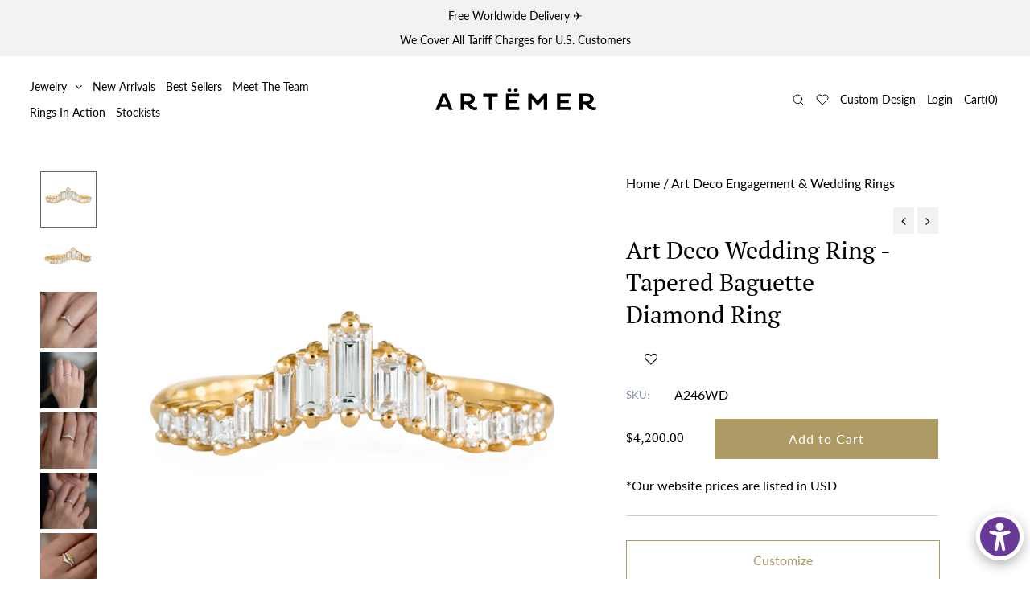

--- FILE ---
content_type: text/html; charset=utf-8
request_url: https://www.artemerstudio.com/collections/art-deco/products/art-deco-wedding-ring-tapered-baguette-diamond-ring
body_size: 51464
content:
<!DOCTYPE html>
<!--[if lt IE 7 ]><html class="ie ie6" lang="en" dir="ltr"> <![endif]-->
<!--[if IE 7 ]><html class="ie ie7" lang="en" dir="ltr"> <![endif]-->
<!--[if IE 8 ]><html class="ie ie8" lang="en" dir="ltr"> <![endif]-->
<!--[if (gte IE 9)|!(IE)]><!--><html lang="en" class="no-js" dir="ltr"> <!--<![endif]-->
<head>

<meta name="p:domain_verify" content="94cbf09696afd14f0c45290b68f68d67"/>

  <meta charset="utf-8" />

  <!-- Add any tracking or verification meta content below this line -->
  <!-- Facebook or Google Analytics tracking should be placed in your Online store > Preferences and not your theme -->

  <!-- Meta content
================================================== -->

  <title>
    Art Deco Wedding Ring - Tapered Baguette Diamond Ring &ndash; ARTEMER
  </title>
  
  <meta name="description" content="The tapered baguette diamond ring features a stunning assemblage of baguette-cut diamonds that dip ethereally into a tiara like shape. This ring is perfect as both an engagement ring and as a wedding ring in a set.The design is inspired by the elegant and glamorous art deco style, characterized by smooth lines, geometr" />
  
  <link rel="canonical" href="https://www.artemerstudio.com/products/art-deco-wedding-ring-tapered-baguette-diamond-ring" />

  

<meta property="og:type" content="product">
<meta property="og:title" content="Art Deco Wedding Ring - Tapered Baguette Diamond Ring">
<meta property="og:url" content="https://www.artemerstudio.com/products/art-deco-wedding-ring-tapered-baguette-diamond-ring">
<meta property="og:description" content="The tapered baguette diamond ring features a stunning assemblage of baguette-cut diamonds that dip ethereally into a tiara like shape. This ring is perfect as both an engagement ring and as a wedding ring in a set.The design is inspired by the elegant and glamorous art deco style, characterized by smooth lines, geometric shapes and streamlined forms.

18k solid gold | assemblage of gradient in size baguette-cut diamondsDiamonds total carat weight: ~0.35 caratDiamonds parameters: VS clarity, color E-G, conflict-freeRing&#39;s band: 1.5 mm

">

<meta property="og:image" content="http://www.artemerstudio.com/cdn/shop/products/Art_Deco_Wedding_Ring_-_Tapered_Baguette_Diamond_Ring_Front_View_grande.jpg?v=1549807639">
<meta property="og:image:secure_url" content="https://www.artemerstudio.com/cdn/shop/products/Art_Deco_Wedding_Ring_-_Tapered_Baguette_Diamond_Ring_Front_View_grande.jpg?v=1549807639">

<meta property="og:image" content="http://www.artemerstudio.com/cdn/shop/products/Art_Deco_Wedding_Ring_-_Tapered_Baguette_Diamond_Ring_Side_View_grande.jpg?v=1549807641">
<meta property="og:image:secure_url" content="https://www.artemerstudio.com/cdn/shop/products/Art_Deco_Wedding_Ring_-_Tapered_Baguette_Diamond_Ring_Side_View_grande.jpg?v=1549807641">

<meta property="og:image" content="http://www.artemerstudio.com/cdn/shop/products/Art_Deco_Wedding_Ring_-_Tapered_Baguette_Diamond_Ring_on_Hand-1_grande.jpg?v=1765450699">
<meta property="og:image:secure_url" content="https://www.artemerstudio.com/cdn/shop/products/Art_Deco_Wedding_Ring_-_Tapered_Baguette_Diamond_Ring_on_Hand-1_grande.jpg?v=1765450699">

<meta property="og:price:amount" content="4,200.00">
<meta property="og:price:currency" content="USD">

<meta property="og:site_name" content="ARTEMER">



<meta name="twitter:card" content="summary">


<meta name="twitter:site" content="@">


<meta name="twitter:title" content="Art Deco Wedding Ring - Tapered Baguette Diamond Ring">
<meta name="twitter:description" content="The tapered baguette diamond ring features a stunning assemblage of baguette-cut diamonds that dip ethereally into a tiara like shape. This ring is perfect as both an engagement ring and as a wedding ">
<meta name="twitter:image" content="https://www.artemerstudio.com/cdn/shop/products/Art_Deco_Wedding_Ring_-_Tapered_Baguette_Diamond_Ring_Front_View_large.jpg?v=1549807639">
<meta name="twitter:image:width" content="480">
<meta name="twitter:image:height" content="480">


  
 <script type="application/ld+json">
   {
     "@context": "https://schema.org",
     "@type": "Product",
     "id": "art-deco-wedding-ring-tapered-baguette-diamond-ring",
     "url": "//products/art-deco-wedding-ring-tapered-baguette-diamond-ring",
     "image": "//www.artemerstudio.com/cdn/shop/products/Art_Deco_Wedding_Ring_-_Tapered_Baguette_Diamond_Ring_Front_View_1024x.jpg?v=1549807639",
     "name": "Art Deco Wedding Ring - Tapered Baguette Diamond Ring",
     "brand": "ARTEMER",
     "description": "The tapered baguette diamond ring features a stunning assemblage of baguette-cut diamonds that dip ethereally into a tiara like shape. This ring is perfect as both an engagement ring and as a wedding ring in a set.The design is inspired by the elegant and glamorous art deco style, characterized by smooth lines, geometric shapes and streamlined forms.

18k solid gold | assemblage of gradient in size baguette-cut diamondsDiamonds total carat weight: ~0.35 caratDiamonds parameters: VS clarity, color E-G, conflict-freeRing&#39;s band: 1.5 mm

","sku": "A246WD","offers": {
       "@type": "Offer",
       "price": "4200.00",
       "priceCurrency": "USD",
       "availability": "http://schema.org/InStock",
       "priceValidUntil": "2030-01-01",
       "url": "/products/art-deco-wedding-ring-tapered-baguette-diamond-ring"
     }}
 </script>



  <!-- CSS
================================================== -->

  <link href="//www.artemerstudio.com/cdn/shop/t/103/assets/stylesheet.css?v=79321389756168631661765355858" rel="stylesheet" type="text/css" media="all" />
  <link href="//www.artemerstudio.com/cdn/shop/t/103/assets/font-awesome.css?v=98795270751561101151765354271" rel="stylesheet" type="text/css" media="all" />
  <link href="//www.artemerstudio.com/cdn/shop/t/103/assets/queries.css?v=16738554751373661241765354271" rel="stylesheet" type="text/css" media="all" />
<link href="//www.artemerstudio.com/cdn/shop/t/103/assets/custom.css?v=156376211272125225061765354271" rel="stylesheet" type="text/css" media="all" />

  


  <!-- JS
================================================== -->

  <script src="//ajax.googleapis.com/ajax/libs/jquery/2.2.4/jquery.min.js" type="text/javascript"></script>
  <script src="//www.artemerstudio.com/cdn/shop/t/103/assets/eventemitter3.min.js?v=27939738353326123541765354271" type="text/javascript"></script>

  <script src="//www.artemerstudio.com/cdn/shop/t/103/assets/theme.js?v=35886925648584077961765354271" type="text/javascript"></script>
  <script src="//www.artemerstudio.com/cdn/shopifycloud/storefront/assets/themes_support/option_selection-b017cd28.js" type="text/javascript"></script>
  <script src="//www.artemerstudio.com/cdn/shop/t/103/assets/jquery.fs.shifter.js?v=49917305197206640071765354271" type="text/javascript"></script>

  <meta name="viewport" content="width=device-width, initial-scale=1, maximum-scale=1, user-scalable=no">

  <!-- Favicons
================================================== -->

  <link rel="shortcut icon" href="//www.artemerstudio.com/cdn/shop/t/103/assets/favicon.png?v=89927485730778594471765354271">

  

  <script>window.performance && window.performance.mark && window.performance.mark('shopify.content_for_header.start');</script><meta name="google-site-verification" content="T3_G_5jgm-tV0mxarevwwemf4a63qK_k8zq5qJIyHCg">
<meta id="shopify-digital-wallet" name="shopify-digital-wallet" content="/6118345/digital_wallets/dialog">
<meta name="shopify-checkout-api-token" content="332bbc761a48d76b0809667cd739da9b">
<meta id="in-context-paypal-metadata" data-shop-id="6118345" data-venmo-supported="false" data-environment="production" data-locale="en_US" data-paypal-v4="true" data-currency="USD">
<link rel="alternate" type="application/json+oembed" href="https://www.artemerstudio.com/products/art-deco-wedding-ring-tapered-baguette-diamond-ring.oembed">
<script async="async" src="/checkouts/internal/preloads.js?locale=en-US"></script>
<script id="shopify-features" type="application/json">{"accessToken":"332bbc761a48d76b0809667cd739da9b","betas":["rich-media-storefront-analytics"],"domain":"www.artemerstudio.com","predictiveSearch":true,"shopId":6118345,"locale":"en"}</script>
<script>var Shopify = Shopify || {};
Shopify.shop = "artemer.myshopify.com";
Shopify.locale = "en";
Shopify.currency = {"active":"USD","rate":"1.0"};
Shopify.country = "US";
Shopify.theme = {"name":"Theme 2025","id":147387023510,"schema_name":"LangShop Theme","schema_version":"2.5.6","theme_store_id":null,"role":"main"};
Shopify.theme.handle = "null";
Shopify.theme.style = {"id":null,"handle":null};
Shopify.cdnHost = "www.artemerstudio.com/cdn";
Shopify.routes = Shopify.routes || {};
Shopify.routes.root = "/";</script>
<script type="module">!function(o){(o.Shopify=o.Shopify||{}).modules=!0}(window);</script>
<script>!function(o){function n(){var o=[];function n(){o.push(Array.prototype.slice.apply(arguments))}return n.q=o,n}var t=o.Shopify=o.Shopify||{};t.loadFeatures=n(),t.autoloadFeatures=n()}(window);</script>
<script id="shop-js-analytics" type="application/json">{"pageType":"product"}</script>
<script defer="defer" async type="module" src="//www.artemerstudio.com/cdn/shopifycloud/shop-js/modules/v2/client.init-shop-cart-sync_C5BV16lS.en.esm.js"></script>
<script defer="defer" async type="module" src="//www.artemerstudio.com/cdn/shopifycloud/shop-js/modules/v2/chunk.common_CygWptCX.esm.js"></script>
<script type="module">
  await import("//www.artemerstudio.com/cdn/shopifycloud/shop-js/modules/v2/client.init-shop-cart-sync_C5BV16lS.en.esm.js");
await import("//www.artemerstudio.com/cdn/shopifycloud/shop-js/modules/v2/chunk.common_CygWptCX.esm.js");

  window.Shopify.SignInWithShop?.initShopCartSync?.({"fedCMEnabled":true,"windoidEnabled":true});

</script>
<script>(function() {
  var isLoaded = false;
  function asyncLoad() {
    if (isLoaded) return;
    isLoaded = true;
    var urls = ["https:\/\/assets.smartwishlist.webmarked.net\/static\/v6\/smartwishlist.js?shop=artemer.myshopify.com","https:\/\/chimpstatic.com\/mcjs-connected\/js\/users\/9936f87ce25903b1d1123cc61\/a57aa2b84cf784f454c0ba9c7.js?shop=artemer.myshopify.com","https:\/\/statics2.kudobuzz.com\/widgets\/widgetloader.js?uid=109004724abf1d5deaabb6f8ee8253a110bff88e85946101e27014c92aef04f1ed925babf765d0e90c8097779806620551\u0026shop=artemer.myshopify.com","https:\/\/extsfy.carbon.click\/packs\/shopify_script.js?shop=artemer.myshopify.com","https:\/\/shopify.shopthelook.app\/shopthelook.js?shop=artemer.myshopify.com","https:\/\/cdn.cartcoders.com\/shop_js\/6118345.js?shop=artemer.myshopify.com"];
    for (var i = 0; i < urls.length; i++) {
      var s = document.createElement('script');
      s.type = 'text/javascript';
      s.async = true;
      s.src = urls[i];
      var x = document.getElementsByTagName('script')[0];
      x.parentNode.insertBefore(s, x);
    }
  };
  if(window.attachEvent) {
    window.attachEvent('onload', asyncLoad);
  } else {
    window.addEventListener('load', asyncLoad, false);
  }
})();</script>
<script id="__st">var __st={"a":6118345,"offset":7200,"reqid":"d8e41322-7469-47fa-adc4-474abcb79513-1768625219","pageurl":"www.artemerstudio.com\/collections\/art-deco\/products\/art-deco-wedding-ring-tapered-baguette-diamond-ring","u":"e3848a597b0a","p":"product","rtyp":"product","rid":1619505643591};</script>
<script>window.ShopifyPaypalV4VisibilityTracking = true;</script>
<script id="captcha-bootstrap">!function(){'use strict';const t='contact',e='account',n='new_comment',o=[[t,t],['blogs',n],['comments',n],[t,'customer']],c=[[e,'customer_login'],[e,'guest_login'],[e,'recover_customer_password'],[e,'create_customer']],r=t=>t.map((([t,e])=>`form[action*='/${t}']:not([data-nocaptcha='true']) input[name='form_type'][value='${e}']`)).join(','),a=t=>()=>t?[...document.querySelectorAll(t)].map((t=>t.form)):[];function s(){const t=[...o],e=r(t);return a(e)}const i='password',u='form_key',d=['recaptcha-v3-token','g-recaptcha-response','h-captcha-response',i],f=()=>{try{return window.sessionStorage}catch{return}},m='__shopify_v',_=t=>t.elements[u];function p(t,e,n=!1){try{const o=window.sessionStorage,c=JSON.parse(o.getItem(e)),{data:r}=function(t){const{data:e,action:n}=t;return t[m]||n?{data:e,action:n}:{data:t,action:n}}(c);for(const[e,n]of Object.entries(r))t.elements[e]&&(t.elements[e].value=n);n&&o.removeItem(e)}catch(o){console.error('form repopulation failed',{error:o})}}const l='form_type',E='cptcha';function T(t){t.dataset[E]=!0}const w=window,h=w.document,L='Shopify',v='ce_forms',y='captcha';let A=!1;((t,e)=>{const n=(g='f06e6c50-85a8-45c8-87d0-21a2b65856fe',I='https://cdn.shopify.com/shopifycloud/storefront-forms-hcaptcha/ce_storefront_forms_captcha_hcaptcha.v1.5.2.iife.js',D={infoText:'Protected by hCaptcha',privacyText:'Privacy',termsText:'Terms'},(t,e,n)=>{const o=w[L][v],c=o.bindForm;if(c)return c(t,g,e,D).then(n);var r;o.q.push([[t,g,e,D],n]),r=I,A||(h.body.append(Object.assign(h.createElement('script'),{id:'captcha-provider',async:!0,src:r})),A=!0)});var g,I,D;w[L]=w[L]||{},w[L][v]=w[L][v]||{},w[L][v].q=[],w[L][y]=w[L][y]||{},w[L][y].protect=function(t,e){n(t,void 0,e),T(t)},Object.freeze(w[L][y]),function(t,e,n,w,h,L){const[v,y,A,g]=function(t,e,n){const i=e?o:[],u=t?c:[],d=[...i,...u],f=r(d),m=r(i),_=r(d.filter((([t,e])=>n.includes(e))));return[a(f),a(m),a(_),s()]}(w,h,L),I=t=>{const e=t.target;return e instanceof HTMLFormElement?e:e&&e.form},D=t=>v().includes(t);t.addEventListener('submit',(t=>{const e=I(t);if(!e)return;const n=D(e)&&!e.dataset.hcaptchaBound&&!e.dataset.recaptchaBound,o=_(e),c=g().includes(e)&&(!o||!o.value);(n||c)&&t.preventDefault(),c&&!n&&(function(t){try{if(!f())return;!function(t){const e=f();if(!e)return;const n=_(t);if(!n)return;const o=n.value;o&&e.removeItem(o)}(t);const e=Array.from(Array(32),(()=>Math.random().toString(36)[2])).join('');!function(t,e){_(t)||t.append(Object.assign(document.createElement('input'),{type:'hidden',name:u})),t.elements[u].value=e}(t,e),function(t,e){const n=f();if(!n)return;const o=[...t.querySelectorAll(`input[type='${i}']`)].map((({name:t})=>t)),c=[...d,...o],r={};for(const[a,s]of new FormData(t).entries())c.includes(a)||(r[a]=s);n.setItem(e,JSON.stringify({[m]:1,action:t.action,data:r}))}(t,e)}catch(e){console.error('failed to persist form',e)}}(e),e.submit())}));const S=(t,e)=>{t&&!t.dataset[E]&&(n(t,e.some((e=>e===t))),T(t))};for(const o of['focusin','change'])t.addEventListener(o,(t=>{const e=I(t);D(e)&&S(e,y())}));const B=e.get('form_key'),M=e.get(l),P=B&&M;t.addEventListener('DOMContentLoaded',(()=>{const t=y();if(P)for(const e of t)e.elements[l].value===M&&p(e,B);[...new Set([...A(),...v().filter((t=>'true'===t.dataset.shopifyCaptcha))])].forEach((e=>S(e,t)))}))}(h,new URLSearchParams(w.location.search),n,t,e,['guest_login'])})(!0,!0)}();</script>
<script integrity="sha256-4kQ18oKyAcykRKYeNunJcIwy7WH5gtpwJnB7kiuLZ1E=" data-source-attribution="shopify.loadfeatures" defer="defer" src="//www.artemerstudio.com/cdn/shopifycloud/storefront/assets/storefront/load_feature-a0a9edcb.js" crossorigin="anonymous"></script>
<script data-source-attribution="shopify.dynamic_checkout.dynamic.init">var Shopify=Shopify||{};Shopify.PaymentButton=Shopify.PaymentButton||{isStorefrontPortableWallets:!0,init:function(){window.Shopify.PaymentButton.init=function(){};var t=document.createElement("script");t.src="https://www.artemerstudio.com/cdn/shopifycloud/portable-wallets/latest/portable-wallets.en.js",t.type="module",document.head.appendChild(t)}};
</script>
<script data-source-attribution="shopify.dynamic_checkout.buyer_consent">
  function portableWalletsHideBuyerConsent(e){var t=document.getElementById("shopify-buyer-consent"),n=document.getElementById("shopify-subscription-policy-button");t&&n&&(t.classList.add("hidden"),t.setAttribute("aria-hidden","true"),n.removeEventListener("click",e))}function portableWalletsShowBuyerConsent(e){var t=document.getElementById("shopify-buyer-consent"),n=document.getElementById("shopify-subscription-policy-button");t&&n&&(t.classList.remove("hidden"),t.removeAttribute("aria-hidden"),n.addEventListener("click",e))}window.Shopify?.PaymentButton&&(window.Shopify.PaymentButton.hideBuyerConsent=portableWalletsHideBuyerConsent,window.Shopify.PaymentButton.showBuyerConsent=portableWalletsShowBuyerConsent);
</script>
<script data-source-attribution="shopify.dynamic_checkout.cart.bootstrap">document.addEventListener("DOMContentLoaded",(function(){function t(){return document.querySelector("shopify-accelerated-checkout-cart, shopify-accelerated-checkout")}if(t())Shopify.PaymentButton.init();else{new MutationObserver((function(e,n){t()&&(Shopify.PaymentButton.init(),n.disconnect())})).observe(document.body,{childList:!0,subtree:!0})}}));
</script>
<link id="shopify-accelerated-checkout-styles" rel="stylesheet" media="screen" href="https://www.artemerstudio.com/cdn/shopifycloud/portable-wallets/latest/accelerated-checkout-backwards-compat.css" crossorigin="anonymous">
<style id="shopify-accelerated-checkout-cart">
        #shopify-buyer-consent {
  margin-top: 1em;
  display: inline-block;
  width: 100%;
}

#shopify-buyer-consent.hidden {
  display: none;
}

#shopify-subscription-policy-button {
  background: none;
  border: none;
  padding: 0;
  text-decoration: underline;
  font-size: inherit;
  cursor: pointer;
}

#shopify-subscription-policy-button::before {
  box-shadow: none;
}

      </style>
<script id="sections-script" data-sections="product-recommendations" defer="defer" src="//www.artemerstudio.com/cdn/shop/t/103/compiled_assets/scripts.js?30137"></script>
<script>window.performance && window.performance.mark && window.performance.mark('shopify.content_for_header.end');</script>

<script>
    window.BOLD = window.BOLD || {};
        window.BOLD.options = window.BOLD.options || {};
        window.BOLD.options.settings = window.BOLD.options.settings || {};
        window.BOLD.options.settings.v1_variant_mode = window.BOLD.options.settings.v1_variant_mode || true;
        window.BOLD.options.settings.hybrid_fix_auto_insert_inputs =
        window.BOLD.options.settings.hybrid_fix_auto_insert_inputs || true;
</script>

<script>window.BOLD = window.BOLD || {};
    window.BOLD.common = window.BOLD.common || {};
    window.BOLD.common.Shopify = window.BOLD.common.Shopify || {};
    window.BOLD.common.Shopify.shop = {
      domain: 'www.artemerstudio.com',
      permanent_domain: 'artemer.myshopify.com',
      url: 'https://www.artemerstudio.com',
      secure_url: 'https://www.artemerstudio.com',
      money_format: "${{amount}}",
      currency: "USD"
    };
    window.BOLD.common.Shopify.customer = {
      id: null,
      tags: null,
    };
    window.BOLD.common.Shopify.cart = {"note":null,"attributes":{},"original_total_price":0,"total_price":0,"total_discount":0,"total_weight":0.0,"item_count":0,"items":[],"requires_shipping":false,"currency":"USD","items_subtotal_price":0,"cart_level_discount_applications":[],"checkout_charge_amount":0};
    window.BOLD.common.template = 'product';window.BOLD.common.Shopify.formatMoney = function(money, format) {
        function n(t, e) {
            return "undefined" == typeof t ? e : t
        }
        function r(t, e, r, i) {
            if (e = n(e, 2),
                r = n(r, ","),
                i = n(i, "."),
            isNaN(t) || null == t)
                return 0;
            t = (t / 100).toFixed(e);
            var o = t.split(".")
                , a = o[0].replace(/(\d)(?=(\d\d\d)+(?!\d))/g, "$1" + r)
                , s = o[1] ? i + o[1] : "";
            return a + s
        }
        "string" == typeof money && (money = money.replace(".", ""));
        var i = ""
            , o = /\{\{\s*(\w+)\s*\}\}/
            , a = format || window.BOLD.common.Shopify.shop.money_format || window.Shopify.money_format || "$ {{ amount }}";
        switch (a.match(o)[1]) {
            case "amount":
                i = r(money, 2, ",", ".");
                break;
            case "amount_no_decimals":
                i = r(money, 0, ",", ".");
                break;
            case "amount_with_comma_separator":
                i = r(money, 2, ".", ",");
                break;
            case "amount_no_decimals_with_comma_separator":
                i = r(money, 0, ".", ",");
                break;
            case "amount_with_space_separator":
                i = r(money, 2, " ", ",");
                break;
            case "amount_no_decimals_with_space_separator":
                i = r(money, 0, " ", ",");
                break;
            case "amount_with_apostrophe_separator":
                i = r(money, 2, "'", ".");
                break;
        }
        return a.replace(o, i);
    };
    window.BOLD.common.Shopify.saveProduct = function (handle, product) {
      if (typeof handle === 'string' && typeof window.BOLD.common.Shopify.products[handle] === 'undefined') {
        if (typeof product === 'number') {
          window.BOLD.common.Shopify.handles[product] = handle;
          product = { id: product };
        }
        window.BOLD.common.Shopify.products[handle] = product;
      }
    };
    window.BOLD.common.Shopify.saveVariant = function (variant_id, variant) {
      if (typeof variant_id === 'number' && typeof window.BOLD.common.Shopify.variants[variant_id] === 'undefined') {
        window.BOLD.common.Shopify.variants[variant_id] = variant;
      }
    };window.BOLD.common.Shopify.products = window.BOLD.common.Shopify.products || {};
    window.BOLD.common.Shopify.variants = window.BOLD.common.Shopify.variants || {};
    window.BOLD.common.Shopify.handles = window.BOLD.common.Shopify.handles || {};window.BOLD.common.Shopify.handle = "art-deco-wedding-ring-tapered-baguette-diamond-ring"
window.BOLD.common.Shopify.saveProduct("art-deco-wedding-ring-tapered-baguette-diamond-ring", 1619505643591);window.BOLD.common.Shopify.saveVariant(16083738492999, { product_id: 1619505643591, product_handle: "art-deco-wedding-ring-tapered-baguette-diamond-ring", price: 420000, group_id: '', csp_metafield: {}});window.BOLD.apps_installed = {"Product Options":2} || {};window.BOLD.common.Shopify.saveProduct("ooak-baguette-engagement-ring-with-top-light-brown-diamonds", 5819863236758);window.BOLD.common.Shopify.saveVariant(36698008453270, { product_id: 5819863236758, product_handle: "ooak-baguette-engagement-ring-with-top-light-brown-diamonds", price: 1200000, group_id: '', csp_metafield: {}});window.BOLD.common.Shopify.saveProduct("needle-diamond-tiara-ring", 4707182805130);window.BOLD.common.Shopify.saveVariant(32934284689546, { product_id: 4707182805130, product_handle: "needle-diamond-tiara-ring", price: 1000000, group_id: '', csp_metafield: {}});window.BOLD.common.Shopify.saveProduct("baguette-cut-diamond-ring", 1599416434759);window.BOLD.common.Shopify.saveVariant(15927958372423, { product_id: 1599416434759, product_handle: "baguette-cut-diamond-ring", price: 1084600, group_id: '', csp_metafield: {}});window.BOLD.common.Shopify.saveProduct("deco-diamond-engagement-ring-with-top-light-brown-baguettes", 6597670338710);window.BOLD.common.Shopify.saveVariant(42705139237014, { product_id: 6597670338710, product_handle: "deco-diamond-engagement-ring-with-top-light-brown-baguettes", price: 1000000, group_id: '', csp_metafield: {}});window.BOLD.common.Shopify.saveProduct("baguette-cut-sapphire-and-diamond-tiara-ring", 6968274682006);window.BOLD.common.Shopify.saveVariant(40378332840086, { product_id: 6968274682006, product_handle: "baguette-cut-sapphire-and-diamond-tiara-ring", price: 1200000, group_id: '', csp_metafield: {}});window.BOLD.common.Shopify.saveProduct("bespoke-baguette-diamond-ring-ooak", 1668504911943);window.BOLD.common.Shopify.saveVariant(16528794058823, { product_id: 1668504911943, product_handle: "bespoke-baguette-diamond-ring-ooak", price: 1500000, group_id: '', csp_metafield: {}});window.BOLD.common.Shopify.saveProduct("arc-baguette-diamond-tiara-ring", 8473156681878);window.BOLD.common.Shopify.saveVariant(45544455241878, { product_id: 8473156681878, product_handle: "arc-baguette-diamond-tiara-ring", price: 520000, group_id: '', csp_metafield: {}});window.BOLD.common.Shopify.saveVariant(45544455274646, { product_id: 8473156681878, product_handle: "arc-baguette-diamond-tiara-ring", price: 750000, group_id: '', csp_metafield: {}});window.BOLD.common.Shopify.saveProduct("vintage-art-deco-ring-baguette-crown-cluster-engagement-ring", 1611814862919);window.BOLD.common.Shopify.saveVariant(16024048140359, { product_id: 1611814862919, product_handle: "vintage-art-deco-ring-baguette-crown-cluster-engagement-ring", price: 1200000, group_id: '', csp_metafield: {}});window.BOLD.common.Shopify.saveProduct("diamond-and-pearl-engagement-ring-baguette-diamond-shell-ring", 1763610263623);window.BOLD.common.Shopify.saveVariant(17283394568263, { product_id: 1763610263623, product_handle: "diamond-and-pearl-engagement-ring-baguette-diamond-shell-ring", price: 670000, group_id: '', csp_metafield: {}});window.BOLD.common.Shopify.saveProduct("deco-engagement-ring-with-purple-and-lilac-sapphires", 1805501595719);window.BOLD.common.Shopify.saveVariant(17538160656455, { product_id: 1805501595719, product_handle: "deco-engagement-ring-with-purple-and-lilac-sapphires", price: 670000, group_id: '', csp_metafield: {}});window.BOLD.common.Shopify.saveProduct("purple-and-lilac-sapphire-ring-with-baguette-diamond", 1697648050247);window.BOLD.common.Shopify.saveVariant(16791160848455, { product_id: 1697648050247, product_handle: "purple-and-lilac-sapphire-ring-with-baguette-diamond", price: 1200000, group_id: '', csp_metafield: {}});window.BOLD.common.Shopify.saveProduct("ooak-art-deco-inspired-engagement-ring-with-baguette-diamonds", 5650106089622);window.BOLD.common.Shopify.saveVariant(37605742379158, { product_id: 5650106089622, product_handle: "ooak-art-deco-inspired-engagement-ring-with-baguette-diamonds", price: 600000, group_id: '', csp_metafield: {}});window.BOLD.common.Shopify.saveProduct("ripple-baguette-trapeze-diamond-engagement-ring", 7784630976662);window.BOLD.common.Shopify.saveVariant(42647784751254, { product_id: 7784630976662, product_handle: "ripple-baguette-trapeze-diamond-engagement-ring", price: 1300000, group_id: '', csp_metafield: {}});window.BOLD.common.Shopify.saveVariant(42647784718486, { product_id: 7784630976662, product_handle: "ripple-baguette-trapeze-diamond-engagement-ring", price: 650000, group_id: '', csp_metafield: {}});window.BOLD.common.Shopify.saveProduct("symmetry-engagement-ring-with-five-baguette-cut-diamonds", 6061579436182);window.BOLD.common.Shopify.saveVariant(37490896175254, { product_id: 6061579436182, product_handle: "symmetry-engagement-ring-with-five-baguette-cut-diamonds", price: 2800000, group_id: '', csp_metafield: {}});window.BOLD.common.Shopify.saveProduct("rectangular-step-cut-diamond-engagement-ring", 7807928467606);window.BOLD.common.Shopify.saveVariant(42747139555478, { product_id: 7807928467606, product_handle: "rectangular-step-cut-diamond-engagement-ring", price: 1800000, group_id: '', csp_metafield: {}});window.BOLD.common.Shopify.saveProduct("art-deco-engagement-ring-baguette-engagement-ring", 51946979349);window.BOLD.common.Shopify.saveVariant(37119174443158, { product_id: 51946979349, product_handle: "art-deco-engagement-ring-baguette-engagement-ring", price: 500000, group_id: '', csp_metafield: {}});window.BOLD.common.Shopify.saveVariant(37119174475926, { product_id: 51946979349, product_handle: "art-deco-engagement-ring-baguette-engagement-ring", price: 1000000, group_id: '', csp_metafield: {}});window.BOLD.common.Shopify.saveProduct("five-baguette-diamonds-engagement-ring-0-25-carat-diamond-ring", 11486773717);window.BOLD.common.Shopify.saveVariant(49362522197, { product_id: 11486773717, product_handle: "five-baguette-diamonds-engagement-ring-0-25-carat-diamond-ring", price: 250000, group_id: '', csp_metafield: {}});window.BOLD.common.Shopify.saveProduct("blue-sapphires-baguette-cut-engagement-ring-blue-sapphire-ring", 240490414101);window.BOLD.common.Shopify.saveVariant(3203874062357, { product_id: 240490414101, product_handle: "blue-sapphires-baguette-cut-engagement-ring-blue-sapphire-ring", price: 300000, group_id: '', csp_metafield: {}});window.BOLD.common.Shopify.saveProduct("baguette-cut-emeralds-engagement-ring-emerald-engagement-ring", 240522625045);window.BOLD.common.Shopify.saveVariant(3204541579285, { product_id: 240522625045, product_handle: "baguette-cut-emeralds-engagement-ring-emerald-engagement-ring", price: 300000, group_id: '', csp_metafield: {}});window.BOLD.common.Shopify.saveProduct("baguette-cut-diamond-tiara-ring-with-top-light-brown-diamonds-ooak", 5156321624202);window.BOLD.common.Shopify.saveVariant(34109560357002, { product_id: 5156321624202, product_handle: "baguette-cut-diamond-tiara-ring-with-top-light-brown-diamonds-ooak", price: 900000, group_id: '', csp_metafield: {}});window.BOLD.common.Shopify.saveProduct("needle-baguette-tiara-ring-with-gold-bars", 5429411381398);window.BOLD.common.Shopify.saveVariant(35044983177366, { product_id: 5429411381398, product_handle: "needle-baguette-tiara-ring-with-gold-bars", price: 710000, group_id: '', csp_metafield: {}});window.BOLD.common.Shopify.saveProduct("art-deco-style-engagement-ring", 1655624237127);window.BOLD.common.Shopify.saveVariant(16332769951815, { product_id: 1655624237127, product_handle: "art-deco-style-engagement-ring", price: 600000, group_id: '', csp_metafield: {}});window.BOLD.common.Shopify.saveProduct("vintage-style-engagement-ring-art-deco-baguette-diamond-cluster-ring", 1697591459911);window.BOLD.common.Shopify.saveVariant(16790186459207, { product_id: 1697591459911, product_handle: "vintage-style-engagement-ring-art-deco-baguette-diamond-cluster-ring", price: 510000, group_id: '', csp_metafield: {}});window.BOLD.common.Shopify.saveProduct("baguette-cut-sapphire-ring-purple-and-lilac-engagement-ring", 1728902332487);window.BOLD.common.Shopify.saveVariant(17022364155975, { product_id: 1728902332487, product_handle: "baguette-cut-sapphire-ring-purple-and-lilac-engagement-ring", price: 320000, group_id: '', csp_metafield: {}});window.BOLD.common.Shopify.saveProduct("art-deco-engagement-ring-diamond-tiara", 1599419613255);window.BOLD.common.Shopify.saveVariant(15927990583367, { product_id: 1599419613255, product_handle: "art-deco-engagement-ring-diamond-tiara", price: 420000, group_id: '', csp_metafield: {}});window.BOLD.common.Shopify.saveProduct("teal-sapphire-tiara-ring", 4349618978954);window.BOLD.common.Shopify.saveVariant(31187437813898, { product_id: 4349618978954, product_handle: "teal-sapphire-tiara-ring", price: 320000, group_id: '', csp_metafield: {}});window.BOLD.common.Shopify.saveProduct("art-deco-wedding-ring-tapered-baguette-diamond-ring", 1619505643591);window.BOLD.common.Shopify.saveVariant(16083738492999, { product_id: 1619505643591, product_handle: "art-deco-wedding-ring-tapered-baguette-diamond-ring", price: 420000, group_id: '', csp_metafield: {}});window.BOLD.common.Shopify.saveProduct("lilac-sapphire-baguette-curved-tiara-ring", 7735986880662);window.BOLD.common.Shopify.saveVariant(42494594711702, { product_id: 7735986880662, product_handle: "lilac-sapphire-baguette-curved-tiara-ring", price: 280000, group_id: '', csp_metafield: {}});window.BOLD.common.Shopify.saveProduct("art-deco-lilac-baguette-sapphire-ring-set", 8440074764438);window.BOLD.common.Shopify.saveVariant(45159700922518, { product_id: 8440074764438, product_handle: "art-deco-lilac-baguette-sapphire-ring-set", price: 600000, group_id: '', csp_metafield: {}});window.BOLD.common.Shopify.saveProduct("teal-sapphire-baguette-curved-tiara-ring", 7735986716822);window.BOLD.common.Shopify.saveVariant(42494594482326, { product_id: 7735986716822, product_handle: "teal-sapphire-baguette-curved-tiara-ring", price: 280000, group_id: '', csp_metafield: {}});window.BOLD.common.Shopify.saveProduct("teal-sapphire-nesting-art-deco-wedding-ring", 7791709323414);window.BOLD.common.Shopify.saveVariant(42673065820310, { product_id: 7791709323414, product_handle: "teal-sapphire-nesting-art-deco-wedding-ring", price: 280000, group_id: '', csp_metafield: {}});window.BOLD.common.Shopify.saveProduct("art-deco-teal-baguette-sapphire-ring-set", 8440069456022);window.BOLD.common.Shopify.saveVariant(45159678574742, { product_id: 8440069456022, product_handle: "art-deco-teal-baguette-sapphire-ring-set", price: 600000, group_id: '', csp_metafield: {}});window.BOLD.common.Shopify.saveProduct("white-baguette-diamond-nesting-art-deco-wedding-ring", 7740124201110);window.BOLD.common.Shopify.saveVariant(42502835372182, { product_id: 7740124201110, product_handle: "white-baguette-diamond-nesting-art-deco-wedding-ring", price: 280000, group_id: '', csp_metafield: {}});window.BOLD.common.Shopify.saveProduct("curved-pink-baguette-sapphire-ring", 8340151730326);window.BOLD.common.Shopify.saveVariant(44386622898326, { product_id: 8340151730326, product_handle: "curved-pink-baguette-sapphire-ring", price: 280000, group_id: '', csp_metafield: {}});window.BOLD.common.Shopify.saveProduct("curved-emerald-baguette-ring", 8380794798230);window.BOLD.common.Shopify.saveVariant(44923612856470, { product_id: 8380794798230, product_handle: "curved-emerald-baguette-ring", price: 280000, group_id: '', csp_metafield: {}});window.BOLD.common.Shopify.saveProduct("curved-royal-blue-baguette-sapphire-ring", 8380507750550);window.BOLD.common.Shopify.saveVariant(44922091896982, { product_id: 8380507750550, product_handle: "curved-royal-blue-baguette-sapphire-ring", price: 280000, group_id: '', csp_metafield: {}});window.BOLD.common.Shopify.saveProduct("ooak-baguette-cut-cluster-diamond-ring-unique-engagement-ring", 1599422103623);window.BOLD.common.Shopify.saveVariant(15928037113927, { product_id: 1599422103623, product_handle: "ooak-baguette-cut-cluster-diamond-ring-unique-engagement-ring", price: 510000, group_id: '', csp_metafield: {}});window.BOLD.common.Shopify.saveProduct("navette-marquise-diamond-halo-ring-with-pave-detailing", 8395268063382);window.BOLD.common.Shopify.saveVariant(44984141545622, { product_id: 8395268063382, product_handle: "navette-marquise-diamond-halo-ring-with-pave-detailing", price: 850000, group_id: '', csp_metafield: {}});window.BOLD.common.Shopify.saveProduct("baguette-diamond-ring-with-gradient-diamonds-and-gold-details", 1809710514247);window.BOLD.common.Shopify.saveVariant(17560929108039, { product_id: 1809710514247, product_handle: "baguette-diamond-ring-with-gradient-diamonds-and-gold-details", price: 1200000, group_id: '', csp_metafield: {}});window.BOLD.common.Shopify.saveProduct("art-deco-inspired-engagement-ring-with-one-of-a-kind-rose-cut-diamond", 6610343198870);window.BOLD.common.Shopify.saveVariant(39470249771158, { product_id: 6610343198870, product_handle: "art-deco-inspired-engagement-ring-with-one-of-a-kind-rose-cut-diamond", price: 1000000, group_id: '', csp_metafield: {}});window.BOLD.common.Shopify.saveProduct("deco-engagement-ring-with-marquise-diamond", 1831219560519);window.BOLD.common.Shopify.saveVariant(17709855211591, { product_id: 1831219560519, product_handle: "deco-engagement-ring-with-marquise-diamond", price: 1000000, group_id: '', csp_metafield: {}});window.BOLD.common.Shopify.saveProduct("princess-diamond-ring-with-baguette-lineup", 4679140081802);window.BOLD.common.Shopify.saveVariant(32803986440330, { product_id: 4679140081802, product_handle: "princess-diamond-ring-with-baguette-lineup", price: 1320000, group_id: '', csp_metafield: {}});window.BOLD.common.Shopify.saveProduct("hexagon-step-cut-engagement-ring", 5347912351894);window.BOLD.common.Shopify.saveVariant(34777302139030, { product_id: 5347912351894, product_handle: "hexagon-step-cut-engagement-ring", price: 1700000, group_id: '', csp_metafield: {}});window.BOLD.common.Shopify.saveProduct("classic-emerald-cut-engagement-ring-with-tapered-needle-baguette-diamonds", 4631260364938);window.BOLD.common.Shopify.saveVariant(32580902584458, { product_id: 4631260364938, product_handle: "classic-emerald-cut-engagement-ring-with-tapered-needle-baguette-diamonds", price: 1500000, group_id: '', csp_metafield: {}});window.BOLD.common.Shopify.saveProduct("zeppelin-vivid-purple-sapphire-diamond-engagement-ring", 8533955117206);window.BOLD.common.Shopify.saveVariant(45799444971670, { product_id: 8533955117206, product_handle: "zeppelin-vivid-purple-sapphire-diamond-engagement-ring", price: 1200000, group_id: '', csp_metafield: {}});window.BOLD.common.Shopify.saveProduct("zeppelin-engagement-ring-with-an-oval-step-cut-diamond", 7042268463254);window.BOLD.common.Shopify.saveVariant(41557499543702, { product_id: 7042268463254, product_handle: "zeppelin-engagement-ring-with-an-oval-step-cut-diamond", price: 2900000, group_id: '', csp_metafield: {}});window.BOLD.common.Shopify.saveVariant(41557499576470, { product_id: 7042268463254, product_handle: "zeppelin-engagement-ring-with-an-oval-step-cut-diamond", price: 1450000, group_id: '', csp_metafield: {}});window.BOLD.common.Shopify.saveVariant(41842157486230, { product_id: 7042268463254, product_handle: "zeppelin-engagement-ring-with-an-oval-step-cut-diamond", price: 1000000, group_id: '', csp_metafield: {}});window.BOLD.common.Shopify.saveProduct("lab-grown-asscher-diamond-engagement-ring", 7731436028054);window.BOLD.common.Shopify.saveVariant(42485832941718, { product_id: 7731436028054, product_handle: "lab-grown-asscher-diamond-engagement-ring", price: 1080000, group_id: '', csp_metafield: {}});window.BOLD.common.Shopify.saveProduct("geometric-emerald-cut-diamond-engagement-ring", 7469391806614);window.BOLD.common.Shopify.saveVariant(44316020572310, { product_id: 7469391806614, product_handle: "geometric-emerald-cut-diamond-engagement-ring", price: 1800000, group_id: '', csp_metafield: {}});window.BOLD.common.Shopify.saveVariant(44316033843350, { product_id: 7469391806614, product_handle: "geometric-emerald-cut-diamond-engagement-ring", price: 1240000, group_id: '', csp_metafield: {}});window.BOLD.common.Shopify.saveVariant(44316033908886, { product_id: 7469391806614, product_handle: "geometric-emerald-cut-diamond-engagement-ring", price: 1300000, group_id: '', csp_metafield: {}});window.BOLD.common.Shopify.saveVariant(44316033876118, { product_id: 7469391806614, product_handle: "geometric-emerald-cut-diamond-engagement-ring", price: 950000, group_id: '', csp_metafield: {}});window.BOLD.common.Shopify.saveProduct("teal-sapphire-and-diamond-geometric-emerald-cut-engagement-ring", 7630492467350);window.BOLD.common.Shopify.saveVariant(43159210000534, { product_id: 7630492467350, product_handle: "teal-sapphire-and-diamond-geometric-emerald-cut-engagement-ring", price: 1000000, group_id: '', csp_metafield: {}});window.BOLD.common.Shopify.saveVariant(43159210033302, { product_id: 7630492467350, product_handle: "teal-sapphire-and-diamond-geometric-emerald-cut-engagement-ring", price: 900000, group_id: '', csp_metafield: {}});window.BOLD.common.Shopify.saveProduct("bloom-ooak-pink-diamond-engagement-ring", 7686376423574);window.BOLD.common.Shopify.saveVariant(42398913429654, { product_id: 7686376423574, product_handle: "bloom-ooak-pink-diamond-engagement-ring", price: 1400000, group_id: '', csp_metafield: {}});window.BOLD.common.Shopify.metafields = window.BOLD.common.Shopify.metafields || {};window.BOLD.common.Shopify.metafields["bold_rp"] = {};window.BOLD.common.Shopify.metafields["bold_csp_defaults"] = {};window.BOLD.common.cacheParams = window.BOLD.common.cacheParams || {};
    window.BOLD.common.cacheParams.options = 1668010518;
</script>

<script>
    window.BOLD.common.cacheParams.options = 1768458215;
</script>
<link href="//www.artemerstudio.com/cdn/shop/t/103/assets/bold-options.css?v=99292393030350471781765354271" rel="stylesheet" type="text/css" media="all" />
<script defer src="https://options.shopapps.site/js/options.js"></script>
<link href="//www.artemerstudio.com/cdn/shop/t/103/assets/bold.css?v=13186380923350846291765354271" rel="stylesheet" type="text/css" media="all" />
<link rel="preconnect" href="https://fonts.gstatic.com">
<link href="https://fonts.googleapis.com/css2?family=Playfair+Display&display=swap" rel="stylesheet">
<link rel="stylesheet" href="https://cdnjs.cloudflare.com/ajax/libs/slick-carousel/1.9.0/slick.min.css">
<link rel="stylesheet" href="//www.artemerstudio.com/cdn/shop/t/103/assets/animsition.css?v=43986155484454408581765354271">
<!-- BEGIN app block: shopify://apps/warnify-pro-warnings/blocks/main/b82106ea-6172-4ab0-814f-17df1cb2b18a --><!-- BEGIN app snippet: product -->
<script>    var Elspw = {        params: {            money_format: "${{amount}}",            cart: {                "total_price" : 0,                "attributes": {},                "items" : [                ]            }        }    };    Elspw.params.product = {        "id": 1619505643591,        "title": "Art Deco Wedding Ring - Tapered Baguette Diamond Ring",        "handle": "art-deco-wedding-ring-tapered-baguette-diamond-ring",        "tags": ["0.3","18k","art deco","baguette diamond","diamond","white","with stones"],        "variants":[{"id":16083738492999,"qty":-37 === null ? 999 : -37,"title":"Default Title","policy":"deny"}],        "collection_ids":[226247750,432813141,56328519751,26396951,451278741,2416115733,267975032982,26396959,1245216789]    };</script><!-- END app snippet --><!-- BEGIN app snippet: settings -->
  <script>    (function(){      Elspw.loadScript=function(a,b){var c=document.createElement("script");c.type="text/javascript",c.readyState?c.onreadystatechange=function(){"loaded"!=c.readyState&&"complete"!=c.readyState||(c.onreadystatechange=null,b())}:c.onload=function(){b()},c.src=a,document.getElementsByTagName("head")[0].appendChild(c)};      Elspw.config= {"enabled":true,"grid_enabled":1,"show_on_shipping_addredd_change":false,"button":"form[action*=\"/cart/add\"] [type=submit], form[action*=\"/cart/add\"] .add_to_cart, form[action*=\"/cart/add\"] .shopify-payment-button__button, form[action*=\"/cart/add\"] .shopify-payment-button__more-options","css":"#els-loader { display: none; }","tag":"Els PW","alerts":[{"id":22276,"shop_id":16319,"enabled":1,"name":"LONGER production timeline!","settings":{"checkout_allowed":true,"line_item_property":"LONGER production timeline"},"combine":0,"render_type":null,"design_settings":"{\"cancelBtn\":{\"enabled\":false},\"confirmBtn\":{\"backgroundColor\":\"#a99a71\",\"borderWidth\":1,\"borderColor\":\"#a99a71\"}}","checkout_settings":"","message":"<p><strong style=\"box-sizing: border-box; margin: 0px; font-family: Lato; font-size: 16px; background-color: #ffffff;\">Please note:</strong><span style=\"box-sizing: border-box; margin: 0px; font-family: Lato; font-size: 16px; background-color: #ffffff;\"> this is an item with a LONGER production timeline! We source these stones especially for each placed order. The production times can vary significantly from ring to ring, according to the stone's type and current availability. You are welcome to contact us to inquire about the production lead time estimate.</span></p>","based_on":"products","one_time":1,"geo_enabled":0,"geo":[],"created_at":"2022-11-28T13:22:54.000000Z","updated_at":"2023-08-31T11:15:04.000000Z","tag":"Els PW 22276"},{"id":29686,"shop_id":16319,"enabled":1,"name":"15% tariff USA","settings":{"checkout_allowed":true,"line_item_property":"USA15"},"combine":0,"render_type":null,"design_settings":"{\"cancelBtn\":{\"enabled\":false},\"confirmBtn\":{\"backgroundColor\":\"#61ac6d\"}}","checkout_settings":"","message":"<p><span style=\"font-size: 14pt; font-family: 'trebuchet ms', geneva, sans-serif; color: #000000;\"><strong>Dear U.S. Customers,&nbsp;</strong></span><br /><br /></p>\n<h2 style=\"color: #222222; font-family: Arial, Helvetica, sans-serif; font-size: small; background-color: #ffffff;\"><span style=\"color: #222222; font-family: 'trebuchet ms', geneva, sans-serif; font-size: 12pt;\">We are pleased to confirm that all U.S. import duties (tariffs) are now covered by ART&Euml;MER. </span></h2>\n<h2 style=\"color: #222222; font-family: Arial, Helvetica, sans-serif; font-size: small; background-color: #ffffff;\">&nbsp;</h2>\n<h2 style=\"color: #222222; font-family: Arial, Helvetica, sans-serif; font-size: small; background-color: #ffffff;\"><span style=\"color: #222222; font-family: 'trebuchet ms', geneva, sans-serif; font-size: 12pt;\">Thank you for your love and support!</span></h2>\n<h2>&nbsp;</h2>\n<h2 style=\"color: #222222; font-family: Arial, Helvetica, sans-serif; font-size: small; background-color: #ffffff;\"><span style=\"font-size: 12pt; font-family: 'trebuchet ms', geneva, sans-serif;\">XO,</span></h2>\n<h2 style=\"color: #222222; font-family: Arial, Helvetica, sans-serif; font-size: small; background-color: #ffffff;\"><span style=\"font-size: 12pt; font-family: 'trebuchet ms', geneva, sans-serif;\">The ART&Euml;MER Team</span></h2>","based_on":"all","one_time":1,"geo_enabled":1,"geo":{"countries":["US"],"provinces":{"US":["AK","AL","AR","AS","AZ","CA","CO","CT","DC","DE","FL","FM","GA","GU","HI","IA","ID","IL","IN","KS","KY","LA","MA","MD","ME","MH","MI","MN","MO","MP","MS","MT","NC","ND","NE","NH","NJ","NM","NV","NY","OH","OK","OR","PA","PR","PW","RI","SC","SD","TN","TX","UM","UT","VA","VI","VT","WA","WI","WV","WY"]}},"created_at":"2025-04-03T16:52:16.000000Z","updated_at":"2025-12-02T12:16:37.000000Z","tag":"Els PW 29686"},{"id":30592,"shop_id":16319,"enabled":1,"name":"Singapore Friends","settings":{"checkout_allowed":true,"line_item_property":null},"combine":0,"render_type":null,"design_settings":"{\"cancelBtn\":{\"enabled\":false},\"confirmBtn\":{\"backgroundColor\":\"#448547\",\"borderWidth\":0}}","checkout_settings":"{\"enabled\":false}","message":"<p><span style=\"font-family: helvetica, arial, sans-serif; font-size: 12pt;\"><strong>Dear Friends from Singapore:</strong></span></p>\n<p>&nbsp;</p>\n<p><span style=\"font-family: helvetica, arial, sans-serif; font-size: 12pt;\">We&rsquo;re happy to share that we now offer a unique 10% discount for our Singapore based clients!</span></p>\n<p>&nbsp;</p>\n<h3 style=\"color: #222222; font-family: Arial, Helvetica, sans-serif; font-size: small; background-color: #ffffff;\"><span style=\"font-family: helvetica, arial, sans-serif; font-size: 12pt;\"><span style=\"color: #222222;\">Simply use code:</span><strong style=\"color: #222222;\">&nbsp; </strong><span style=\"color: #222222;\"><span style=\"background-color: #ecf0f1;\"><strong>SGP10</strong></span> &nbsp;</span><span style=\"color: #222222;\">at checkout.&nbsp;</span></span></h3>\n<p>&nbsp;</p>\n<p><span style=\"font-family: helvetica, arial, sans-serif; font-size: 12pt;\">Enjoy :)</span></p>","based_on":"all","one_time":1,"geo_enabled":1,"geo":{"countries":["SG"]},"created_at":"2025-08-11T04:12:05.000000Z","updated_at":"2025-12-02T12:10:00.000000Z","tag":"Els PW 30592"},{"id":30593,"shop_id":16319,"enabled":1,"name":"Japan Friends","settings":{"checkout_allowed":true,"line_item_property":null},"combine":0,"render_type":null,"design_settings":"{\"cancelBtn\":{\"enabled\":false},\"confirmBtn\":{\"backgroundColor\":\"#518d4e\"}}","checkout_settings":"","message":"<p><span style=\"font-size: 12pt;\"><strong>Dear Friends from Japan&nbsp;</strong></span><span style=\"background-color: #ffffff; color: #4c4c4c; font-family: HelveticaNeue-Light, -apple-system, AppleSDGothicNeo-Regular, 'lucida grande', tahoma, verdana, arial, sans-serif, 'Segoe UI Emoji', 'Segoe UI Symbol', 'Noto Color Emoji', NotoColorEmoji, EmojiSymbols, Symbola, Noto, 'Android Emoji', AndroidEmoji, 'Arial Unicode MS', 'Zapf Dingbats', AppleColorEmoji, 'Apple Color Emoji'; font-size: 16px; text-align: justify;\">❤</span></p>\n<p>&nbsp;</p>\n<p>We now offer a unique&nbsp;<span style=\"font-size: 14pt;\">15%&nbsp;</span>discount to our clients based in Japan.</p>\n<p>&nbsp;</p>\n<h3 style=\"color: #222222; font-family: Arial, Helvetica, sans-serif; font-size: small; background-color: #ffffff;\"><strong style=\"color: #222222; font-family: Arial, Helvetica, sans-serif; font-size: small;\">Use code:&nbsp;&nbsp;</strong><span style=\"color: #222222; font-family: Arial, Helvetica, sans-serif; font-size: small;\"><strong><span style=\"background-color: #ecf0f1;\"><span style=\"color: #222222; font-family: Arial, Helvetica, sans-serif;\"><span style=\"font-size: 18.6667px; background-color: #ecf0f1;\">JPN15</span></span></span></strong><span style=\"color: #222222; font-family: Arial, Helvetica, sans-serif; font-size: small;\">&nbsp;&nbsp;</span></span><strong style=\"color: #222222; font-family: Arial, Helvetica, sans-serif; font-size: small;\">at checkout.&nbsp;</strong></h3>\n<p>&nbsp;</p>\n<p>Enjoy :)</p>","based_on":"all","one_time":1,"geo_enabled":1,"geo":{"countries":["JP"]},"created_at":"2025-08-11T04:23:21.000000Z","updated_at":"2025-12-02T12:09:58.000000Z","tag":"Els PW 30593"},{"id":30594,"shop_id":16319,"enabled":1,"name":"AUSTRALIAN Friends","settings":{"checkout_allowed":true,"line_item_property":null},"combine":0,"render_type":null,"design_settings":"{\"cancelBtn\":{\"enabled\":false},\"confirmBtn\":{\"backgroundColor\":\"#3e7d37\"}}","checkout_settings":"","message":"<p><strong>Dear&nbsp;</strong><strong>AUSTRALIAN </strong><strong>Friends:</strong></p>\n<p>&nbsp;</p>\n<p>We now offer a unique&nbsp;<span style=\"font-size: 14pt;\">10%&nbsp;</span>discount to all shipments to Australia!</p>\n<p>&nbsp;</p>\n<h3 style=\"color: #222222; font-family: Arial, Helvetica, sans-serif; font-size: small; background-color: #ffffff;\"><strong>Use code:&nbsp;&nbsp;</strong><span style=\"font-size: 14pt; background-color: #ecf0f1;\"><strong>AUS10</strong></span>&nbsp;&nbsp;<strong>at checkout.&nbsp;</strong></h3>\n<p>&nbsp;</p>\n<p>Enjoy :)</p>","based_on":"all","one_time":1,"geo_enabled":1,"geo":{"countries":["AU"]},"created_at":"2025-08-11T04:50:08.000000Z","updated_at":"2025-12-02T12:10:04.000000Z","tag":"Els PW 30594"},{"id":30595,"shop_id":16319,"enabled":1,"name":"European Friends","settings":{"checkout_allowed":true,"line_item_property":null},"combine":0,"render_type":null,"design_settings":"","checkout_settings":"","message":"<p><span style=\"font-family: helvetica, arial, sans-serif; font-size: 14pt;\"><strong>Dear</strong><strong>&nbsp;</strong><strong>Friends from </strong><strong>Europe</strong><strong>:</strong></span></p>\n<p>&nbsp;</p>\n<p>We now offer a unique&nbsp;<span style=\"font-size: 14pt;\">10%&nbsp;</span>discount for our shipments to the European Union!</p>\n<p>&nbsp;</p>\n<h3 style=\"color: #222222; font-family: Arial, Helvetica, sans-serif; font-size: small; background-color: #ffffff;\"><span style=\"font-size: 12pt;\">Use code:</span><strong>&nbsp;&nbsp;</strong><span style=\"font-size: 14pt; background-color: #ecf0f1;\"><strong>EU10</strong></span>&nbsp;<span style=\"font-family: arial, helvetica, sans-serif;\">&nbsp;<span style=\"font-size: 12pt;\">at checkout.&nbsp;</span></span></h3>\n<p>&nbsp;</p>\n<p>Thank you for your support! Enjoy :)&nbsp;</p>","based_on":"all","one_time":1,"geo_enabled":1,"geo":{"countries":["IE","NO","SE","FI","CH","AT","ES","HR","DE","BE","GR","CY","CZ","DK","IT"]},"created_at":"2025-08-11T04:57:03.000000Z","updated_at":"2025-12-02T12:10:15.000000Z","tag":"Els PW 30595"},{"id":30596,"shop_id":16319,"enabled":1,"name":"ישראל","settings":{"checkout_allowed":true,"line_item_property":null},"combine":0,"render_type":null,"design_settings":"{\"cancelBtn\":{\"enabled\":false},\"confirmBtn\":{\"backgroundColor\":\"#0e5abf\",\"fontSize\":15}}","checkout_settings":"","message":"<p style=\"text-align: center;\"><span style=\"font-family: arial, helvetica, sans-serif;\">לקוחות יקרים שימו לב! המחירים באתר <span style=\"text-decoration: underline;\">לא</span> כוללים מע״מ </span></p>\n<p style=\"text-align: center;\"><span style=\"font-family: arial, helvetica, sans-serif;\">לכל הלקוחות הישראלים יתווסף מע״מ בשיעור 18%&nbsp;</span></p>\n<p style=\"text-align: center;\">&nbsp;</p>\n<p style=\"text-align: center;\"><span style=\"font-family: arial, helvetica, sans-serif;\">:נשמח להציע לכם קוד הנחה מיוחד של 10 אחוז*&nbsp;</span><br /><span style=\"background-color: #ecf0f1; font-family: arial, helvetica, sans-serif;\"><strong>ISRAEL10</strong>%</span></p>","based_on":"all","one_time":1,"geo_enabled":1,"geo":{"countries":["IL"]},"created_at":"2025-08-11T05:38:00.000000Z","updated_at":"2025-12-02T12:10:21.000000Z","tag":"Els PW 30596"}],"storefront_api_token":null,"is_shopify_plus":1,"cdn":"https://s3.amazonaws.com/els-apps/product-warnings/","theme_app_extensions_enabled":1} ;    })(Elspw)  </script>  <script defer src="https://cdn.shopify.com/extensions/019b92bb-38ba-793e-9baf-3c5308a58e87/cli-20/assets/app.js"></script>

<script>
  Elspw.params.elsGeoScriptPath = "https://cdn.shopify.com/extensions/019b92bb-38ba-793e-9baf-3c5308a58e87/cli-20/assets/els.geo.js";
  Elspw.params.remodalScriptPath = "https://cdn.shopify.com/extensions/019b92bb-38ba-793e-9baf-3c5308a58e87/cli-20/assets/remodal.js";
  Elspw.params.cssPath = "https://cdn.shopify.com/extensions/019b92bb-38ba-793e-9baf-3c5308a58e87/cli-20/assets/app.css";
</script><!-- END app snippet --><!-- BEGIN app snippet: elspw-jsons -->



  <script type="application/json" id="elspw-product">
    
          {        "id": 1619505643591,        "title": "Art Deco Wedding Ring - Tapered Baguette Diamond Ring",        "handle": "art-deco-wedding-ring-tapered-baguette-diamond-ring",        "tags": ["0.3","18k","art deco","baguette diamond","diamond","white","with stones"],        "variants":[{"id":16083738492999,"qty":-37,"title":"Default Title","policy":"deny"}],        "collection_ids":[226247750,432813141,56328519751,26396951,451278741,2416115733,267975032982,26396959,1245216789]      }    
  </script>



<!-- END app snippet -->


<!-- END app block --><link href="https://monorail-edge.shopifysvc.com" rel="dns-prefetch">
<script>(function(){if ("sendBeacon" in navigator && "performance" in window) {try {var session_token_from_headers = performance.getEntriesByType('navigation')[0].serverTiming.find(x => x.name == '_s').description;} catch {var session_token_from_headers = undefined;}var session_cookie_matches = document.cookie.match(/_shopify_s=([^;]*)/);var session_token_from_cookie = session_cookie_matches && session_cookie_matches.length === 2 ? session_cookie_matches[1] : "";var session_token = session_token_from_headers || session_token_from_cookie || "";function handle_abandonment_event(e) {var entries = performance.getEntries().filter(function(entry) {return /monorail-edge.shopifysvc.com/.test(entry.name);});if (!window.abandonment_tracked && entries.length === 0) {window.abandonment_tracked = true;var currentMs = Date.now();var navigation_start = performance.timing.navigationStart;var payload = {shop_id: 6118345,url: window.location.href,navigation_start,duration: currentMs - navigation_start,session_token,page_type: "product"};window.navigator.sendBeacon("https://monorail-edge.shopifysvc.com/v1/produce", JSON.stringify({schema_id: "online_store_buyer_site_abandonment/1.1",payload: payload,metadata: {event_created_at_ms: currentMs,event_sent_at_ms: currentMs}}));}}window.addEventListener('pagehide', handle_abandonment_event);}}());</script>
<script id="web-pixels-manager-setup">(function e(e,d,r,n,o){if(void 0===o&&(o={}),!Boolean(null===(a=null===(i=window.Shopify)||void 0===i?void 0:i.analytics)||void 0===a?void 0:a.replayQueue)){var i,a;window.Shopify=window.Shopify||{};var t=window.Shopify;t.analytics=t.analytics||{};var s=t.analytics;s.replayQueue=[],s.publish=function(e,d,r){return s.replayQueue.push([e,d,r]),!0};try{self.performance.mark("wpm:start")}catch(e){}var l=function(){var e={modern:/Edge?\/(1{2}[4-9]|1[2-9]\d|[2-9]\d{2}|\d{4,})\.\d+(\.\d+|)|Firefox\/(1{2}[4-9]|1[2-9]\d|[2-9]\d{2}|\d{4,})\.\d+(\.\d+|)|Chrom(ium|e)\/(9{2}|\d{3,})\.\d+(\.\d+|)|(Maci|X1{2}).+ Version\/(15\.\d+|(1[6-9]|[2-9]\d|\d{3,})\.\d+)([,.]\d+|)( \(\w+\)|)( Mobile\/\w+|) Safari\/|Chrome.+OPR\/(9{2}|\d{3,})\.\d+\.\d+|(CPU[ +]OS|iPhone[ +]OS|CPU[ +]iPhone|CPU IPhone OS|CPU iPad OS)[ +]+(15[._]\d+|(1[6-9]|[2-9]\d|\d{3,})[._]\d+)([._]\d+|)|Android:?[ /-](13[3-9]|1[4-9]\d|[2-9]\d{2}|\d{4,})(\.\d+|)(\.\d+|)|Android.+Firefox\/(13[5-9]|1[4-9]\d|[2-9]\d{2}|\d{4,})\.\d+(\.\d+|)|Android.+Chrom(ium|e)\/(13[3-9]|1[4-9]\d|[2-9]\d{2}|\d{4,})\.\d+(\.\d+|)|SamsungBrowser\/([2-9]\d|\d{3,})\.\d+/,legacy:/Edge?\/(1[6-9]|[2-9]\d|\d{3,})\.\d+(\.\d+|)|Firefox\/(5[4-9]|[6-9]\d|\d{3,})\.\d+(\.\d+|)|Chrom(ium|e)\/(5[1-9]|[6-9]\d|\d{3,})\.\d+(\.\d+|)([\d.]+$|.*Safari\/(?![\d.]+ Edge\/[\d.]+$))|(Maci|X1{2}).+ Version\/(10\.\d+|(1[1-9]|[2-9]\d|\d{3,})\.\d+)([,.]\d+|)( \(\w+\)|)( Mobile\/\w+|) Safari\/|Chrome.+OPR\/(3[89]|[4-9]\d|\d{3,})\.\d+\.\d+|(CPU[ +]OS|iPhone[ +]OS|CPU[ +]iPhone|CPU IPhone OS|CPU iPad OS)[ +]+(10[._]\d+|(1[1-9]|[2-9]\d|\d{3,})[._]\d+)([._]\d+|)|Android:?[ /-](13[3-9]|1[4-9]\d|[2-9]\d{2}|\d{4,})(\.\d+|)(\.\d+|)|Mobile Safari.+OPR\/([89]\d|\d{3,})\.\d+\.\d+|Android.+Firefox\/(13[5-9]|1[4-9]\d|[2-9]\d{2}|\d{4,})\.\d+(\.\d+|)|Android.+Chrom(ium|e)\/(13[3-9]|1[4-9]\d|[2-9]\d{2}|\d{4,})\.\d+(\.\d+|)|Android.+(UC? ?Browser|UCWEB|U3)[ /]?(15\.([5-9]|\d{2,})|(1[6-9]|[2-9]\d|\d{3,})\.\d+)\.\d+|SamsungBrowser\/(5\.\d+|([6-9]|\d{2,})\.\d+)|Android.+MQ{2}Browser\/(14(\.(9|\d{2,})|)|(1[5-9]|[2-9]\d|\d{3,})(\.\d+|))(\.\d+|)|K[Aa][Ii]OS\/(3\.\d+|([4-9]|\d{2,})\.\d+)(\.\d+|)/},d=e.modern,r=e.legacy,n=navigator.userAgent;return n.match(d)?"modern":n.match(r)?"legacy":"unknown"}(),u="modern"===l?"modern":"legacy",c=(null!=n?n:{modern:"",legacy:""})[u],f=function(e){return[e.baseUrl,"/wpm","/b",e.hashVersion,"modern"===e.buildTarget?"m":"l",".js"].join("")}({baseUrl:d,hashVersion:r,buildTarget:u}),m=function(e){var d=e.version,r=e.bundleTarget,n=e.surface,o=e.pageUrl,i=e.monorailEndpoint;return{emit:function(e){var a=e.status,t=e.errorMsg,s=(new Date).getTime(),l=JSON.stringify({metadata:{event_sent_at_ms:s},events:[{schema_id:"web_pixels_manager_load/3.1",payload:{version:d,bundle_target:r,page_url:o,status:a,surface:n,error_msg:t},metadata:{event_created_at_ms:s}}]});if(!i)return console&&console.warn&&console.warn("[Web Pixels Manager] No Monorail endpoint provided, skipping logging."),!1;try{return self.navigator.sendBeacon.bind(self.navigator)(i,l)}catch(e){}var u=new XMLHttpRequest;try{return u.open("POST",i,!0),u.setRequestHeader("Content-Type","text/plain"),u.send(l),!0}catch(e){return console&&console.warn&&console.warn("[Web Pixels Manager] Got an unhandled error while logging to Monorail."),!1}}}}({version:r,bundleTarget:l,surface:e.surface,pageUrl:self.location.href,monorailEndpoint:e.monorailEndpoint});try{o.browserTarget=l,function(e){var d=e.src,r=e.async,n=void 0===r||r,o=e.onload,i=e.onerror,a=e.sri,t=e.scriptDataAttributes,s=void 0===t?{}:t,l=document.createElement("script"),u=document.querySelector("head"),c=document.querySelector("body");if(l.async=n,l.src=d,a&&(l.integrity=a,l.crossOrigin="anonymous"),s)for(var f in s)if(Object.prototype.hasOwnProperty.call(s,f))try{l.dataset[f]=s[f]}catch(e){}if(o&&l.addEventListener("load",o),i&&l.addEventListener("error",i),u)u.appendChild(l);else{if(!c)throw new Error("Did not find a head or body element to append the script");c.appendChild(l)}}({src:f,async:!0,onload:function(){if(!function(){var e,d;return Boolean(null===(d=null===(e=window.Shopify)||void 0===e?void 0:e.analytics)||void 0===d?void 0:d.initialized)}()){var d=window.webPixelsManager.init(e)||void 0;if(d){var r=window.Shopify.analytics;r.replayQueue.forEach((function(e){var r=e[0],n=e[1],o=e[2];d.publishCustomEvent(r,n,o)})),r.replayQueue=[],r.publish=d.publishCustomEvent,r.visitor=d.visitor,r.initialized=!0}}},onerror:function(){return m.emit({status:"failed",errorMsg:"".concat(f," has failed to load")})},sri:function(e){var d=/^sha384-[A-Za-z0-9+/=]+$/;return"string"==typeof e&&d.test(e)}(c)?c:"",scriptDataAttributes:o}),m.emit({status:"loading"})}catch(e){m.emit({status:"failed",errorMsg:(null==e?void 0:e.message)||"Unknown error"})}}})({shopId: 6118345,storefrontBaseUrl: "https://www.artemerstudio.com",extensionsBaseUrl: "https://extensions.shopifycdn.com/cdn/shopifycloud/web-pixels-manager",monorailEndpoint: "https://monorail-edge.shopifysvc.com/unstable/produce_batch",surface: "storefront-renderer",enabledBetaFlags: ["2dca8a86"],webPixelsConfigList: [{"id":"742064278","configuration":"{\"pixel_id\":\"160578304320798\",\"pixel_type\":\"facebook_pixel\"}","eventPayloadVersion":"v1","runtimeContext":"OPEN","scriptVersion":"ca16bc87fe92b6042fbaa3acc2fbdaa6","type":"APP","apiClientId":2329312,"privacyPurposes":["ANALYTICS","MARKETING","SALE_OF_DATA"],"dataSharingAdjustments":{"protectedCustomerApprovalScopes":["read_customer_address","read_customer_email","read_customer_name","read_customer_personal_data","read_customer_phone"]}},{"id":"548208790","configuration":"{\"config\":\"{\\\"pixel_id\\\":\\\"G-C8F4CY8CHP\\\",\\\"target_country\\\":\\\"US\\\",\\\"gtag_events\\\":[{\\\"type\\\":\\\"search\\\",\\\"action_label\\\":\\\"G-C8F4CY8CHP\\\"},{\\\"type\\\":\\\"begin_checkout\\\",\\\"action_label\\\":\\\"G-C8F4CY8CHP\\\"},{\\\"type\\\":\\\"view_item\\\",\\\"action_label\\\":[\\\"G-C8F4CY8CHP\\\",\\\"MC-LDZJ9PWRWD\\\"]},{\\\"type\\\":\\\"purchase\\\",\\\"action_label\\\":[\\\"G-C8F4CY8CHP\\\",\\\"MC-LDZJ9PWRWD\\\"]},{\\\"type\\\":\\\"page_view\\\",\\\"action_label\\\":[\\\"G-C8F4CY8CHP\\\",\\\"MC-LDZJ9PWRWD\\\"]},{\\\"type\\\":\\\"add_payment_info\\\",\\\"action_label\\\":\\\"G-C8F4CY8CHP\\\"},{\\\"type\\\":\\\"add_to_cart\\\",\\\"action_label\\\":\\\"G-C8F4CY8CHP\\\"}],\\\"enable_monitoring_mode\\\":false}\"}","eventPayloadVersion":"v1","runtimeContext":"OPEN","scriptVersion":"b2a88bafab3e21179ed38636efcd8a93","type":"APP","apiClientId":1780363,"privacyPurposes":[],"dataSharingAdjustments":{"protectedCustomerApprovalScopes":["read_customer_address","read_customer_email","read_customer_name","read_customer_personal_data","read_customer_phone"]}},{"id":"89260182","eventPayloadVersion":"v1","runtimeContext":"LAX","scriptVersion":"1","type":"CUSTOM","privacyPurposes":["ANALYTICS"],"name":"Google Analytics tag (migrated)"},{"id":"shopify-app-pixel","configuration":"{}","eventPayloadVersion":"v1","runtimeContext":"STRICT","scriptVersion":"0450","apiClientId":"shopify-pixel","type":"APP","privacyPurposes":["ANALYTICS","MARKETING"]},{"id":"shopify-custom-pixel","eventPayloadVersion":"v1","runtimeContext":"LAX","scriptVersion":"0450","apiClientId":"shopify-pixel","type":"CUSTOM","privacyPurposes":["ANALYTICS","MARKETING"]}],isMerchantRequest: false,initData: {"shop":{"name":"ARTEMER","paymentSettings":{"currencyCode":"USD"},"myshopifyDomain":"artemer.myshopify.com","countryCode":"IL","storefrontUrl":"https:\/\/www.artemerstudio.com"},"customer":null,"cart":null,"checkout":null,"productVariants":[{"price":{"amount":4200.0,"currencyCode":"USD"},"product":{"title":"Art Deco Wedding Ring - Tapered Baguette Diamond Ring","vendor":"ARTEMER","id":"1619505643591","untranslatedTitle":"Art Deco Wedding Ring - Tapered Baguette Diamond Ring","url":"\/products\/art-deco-wedding-ring-tapered-baguette-diamond-ring","type":""},"id":"16083738492999","image":{"src":"\/\/www.artemerstudio.com\/cdn\/shop\/products\/Art_Deco_Wedding_Ring_-_Tapered_Baguette_Diamond_Ring_Front_View.jpg?v=1549807639"},"sku":"A246WD","title":"Default Title","untranslatedTitle":"Default Title"}],"purchasingCompany":null},},"https://www.artemerstudio.com/cdn","fcfee988w5aeb613cpc8e4bc33m6693e112",{"modern":"","legacy":""},{"shopId":"6118345","storefrontBaseUrl":"https:\/\/www.artemerstudio.com","extensionBaseUrl":"https:\/\/extensions.shopifycdn.com\/cdn\/shopifycloud\/web-pixels-manager","surface":"storefront-renderer","enabledBetaFlags":"[\"2dca8a86\"]","isMerchantRequest":"false","hashVersion":"fcfee988w5aeb613cpc8e4bc33m6693e112","publish":"custom","events":"[[\"page_viewed\",{}],[\"product_viewed\",{\"productVariant\":{\"price\":{\"amount\":4200.0,\"currencyCode\":\"USD\"},\"product\":{\"title\":\"Art Deco Wedding Ring - Tapered Baguette Diamond Ring\",\"vendor\":\"ARTEMER\",\"id\":\"1619505643591\",\"untranslatedTitle\":\"Art Deco Wedding Ring - Tapered Baguette Diamond Ring\",\"url\":\"\/products\/art-deco-wedding-ring-tapered-baguette-diamond-ring\",\"type\":\"\"},\"id\":\"16083738492999\",\"image\":{\"src\":\"\/\/www.artemerstudio.com\/cdn\/shop\/products\/Art_Deco_Wedding_Ring_-_Tapered_Baguette_Diamond_Ring_Front_View.jpg?v=1549807639\"},\"sku\":\"A246WD\",\"title\":\"Default Title\",\"untranslatedTitle\":\"Default Title\"}}]]"});</script><script>
  window.ShopifyAnalytics = window.ShopifyAnalytics || {};
  window.ShopifyAnalytics.meta = window.ShopifyAnalytics.meta || {};
  window.ShopifyAnalytics.meta.currency = 'USD';
  var meta = {"product":{"id":1619505643591,"gid":"gid:\/\/shopify\/Product\/1619505643591","vendor":"ARTEMER","type":"","handle":"art-deco-wedding-ring-tapered-baguette-diamond-ring","variants":[{"id":16083738492999,"price":420000,"name":"Art Deco Wedding Ring - Tapered Baguette Diamond Ring","public_title":null,"sku":"A246WD"}],"remote":false},"page":{"pageType":"product","resourceType":"product","resourceId":1619505643591,"requestId":"d8e41322-7469-47fa-adc4-474abcb79513-1768625219"}};
  for (var attr in meta) {
    window.ShopifyAnalytics.meta[attr] = meta[attr];
  }
</script>
<script class="analytics">
  (function () {
    var customDocumentWrite = function(content) {
      var jquery = null;

      if (window.jQuery) {
        jquery = window.jQuery;
      } else if (window.Checkout && window.Checkout.$) {
        jquery = window.Checkout.$;
      }

      if (jquery) {
        jquery('body').append(content);
      }
    };

    var hasLoggedConversion = function(token) {
      if (token) {
        return document.cookie.indexOf('loggedConversion=' + token) !== -1;
      }
      return false;
    }

    var setCookieIfConversion = function(token) {
      if (token) {
        var twoMonthsFromNow = new Date(Date.now());
        twoMonthsFromNow.setMonth(twoMonthsFromNow.getMonth() + 2);

        document.cookie = 'loggedConversion=' + token + '; expires=' + twoMonthsFromNow;
      }
    }

    var trekkie = window.ShopifyAnalytics.lib = window.trekkie = window.trekkie || [];
    if (trekkie.integrations) {
      return;
    }
    trekkie.methods = [
      'identify',
      'page',
      'ready',
      'track',
      'trackForm',
      'trackLink'
    ];
    trekkie.factory = function(method) {
      return function() {
        var args = Array.prototype.slice.call(arguments);
        args.unshift(method);
        trekkie.push(args);
        return trekkie;
      };
    };
    for (var i = 0; i < trekkie.methods.length; i++) {
      var key = trekkie.methods[i];
      trekkie[key] = trekkie.factory(key);
    }
    trekkie.load = function(config) {
      trekkie.config = config || {};
      trekkie.config.initialDocumentCookie = document.cookie;
      var first = document.getElementsByTagName('script')[0];
      var script = document.createElement('script');
      script.type = 'text/javascript';
      script.onerror = function(e) {
        var scriptFallback = document.createElement('script');
        scriptFallback.type = 'text/javascript';
        scriptFallback.onerror = function(error) {
                var Monorail = {
      produce: function produce(monorailDomain, schemaId, payload) {
        var currentMs = new Date().getTime();
        var event = {
          schema_id: schemaId,
          payload: payload,
          metadata: {
            event_created_at_ms: currentMs,
            event_sent_at_ms: currentMs
          }
        };
        return Monorail.sendRequest("https://" + monorailDomain + "/v1/produce", JSON.stringify(event));
      },
      sendRequest: function sendRequest(endpointUrl, payload) {
        // Try the sendBeacon API
        if (window && window.navigator && typeof window.navigator.sendBeacon === 'function' && typeof window.Blob === 'function' && !Monorail.isIos12()) {
          var blobData = new window.Blob([payload], {
            type: 'text/plain'
          });

          if (window.navigator.sendBeacon(endpointUrl, blobData)) {
            return true;
          } // sendBeacon was not successful

        } // XHR beacon

        var xhr = new XMLHttpRequest();

        try {
          xhr.open('POST', endpointUrl);
          xhr.setRequestHeader('Content-Type', 'text/plain');
          xhr.send(payload);
        } catch (e) {
          console.log(e);
        }

        return false;
      },
      isIos12: function isIos12() {
        return window.navigator.userAgent.lastIndexOf('iPhone; CPU iPhone OS 12_') !== -1 || window.navigator.userAgent.lastIndexOf('iPad; CPU OS 12_') !== -1;
      }
    };
    Monorail.produce('monorail-edge.shopifysvc.com',
      'trekkie_storefront_load_errors/1.1',
      {shop_id: 6118345,
      theme_id: 147387023510,
      app_name: "storefront",
      context_url: window.location.href,
      source_url: "//www.artemerstudio.com/cdn/s/trekkie.storefront.cd680fe47e6c39ca5d5df5f0a32d569bc48c0f27.min.js"});

        };
        scriptFallback.async = true;
        scriptFallback.src = '//www.artemerstudio.com/cdn/s/trekkie.storefront.cd680fe47e6c39ca5d5df5f0a32d569bc48c0f27.min.js';
        first.parentNode.insertBefore(scriptFallback, first);
      };
      script.async = true;
      script.src = '//www.artemerstudio.com/cdn/s/trekkie.storefront.cd680fe47e6c39ca5d5df5f0a32d569bc48c0f27.min.js';
      first.parentNode.insertBefore(script, first);
    };
    trekkie.load(
      {"Trekkie":{"appName":"storefront","development":false,"defaultAttributes":{"shopId":6118345,"isMerchantRequest":null,"themeId":147387023510,"themeCityHash":"6119849088064388248","contentLanguage":"en","currency":"USD"},"isServerSideCookieWritingEnabled":true,"monorailRegion":"shop_domain","enabledBetaFlags":["65f19447"]},"Session Attribution":{},"S2S":{"facebookCapiEnabled":true,"source":"trekkie-storefront-renderer","apiClientId":580111}}
    );

    var loaded = false;
    trekkie.ready(function() {
      if (loaded) return;
      loaded = true;

      window.ShopifyAnalytics.lib = window.trekkie;

      var originalDocumentWrite = document.write;
      document.write = customDocumentWrite;
      try { window.ShopifyAnalytics.merchantGoogleAnalytics.call(this); } catch(error) {};
      document.write = originalDocumentWrite;

      window.ShopifyAnalytics.lib.page(null,{"pageType":"product","resourceType":"product","resourceId":1619505643591,"requestId":"d8e41322-7469-47fa-adc4-474abcb79513-1768625219","shopifyEmitted":true});

      var match = window.location.pathname.match(/checkouts\/(.+)\/(thank_you|post_purchase)/)
      var token = match? match[1]: undefined;
      if (!hasLoggedConversion(token)) {
        setCookieIfConversion(token);
        window.ShopifyAnalytics.lib.track("Viewed Product",{"currency":"USD","variantId":16083738492999,"productId":1619505643591,"productGid":"gid:\/\/shopify\/Product\/1619505643591","name":"Art Deco Wedding Ring - Tapered Baguette Diamond Ring","price":"4200.00","sku":"A246WD","brand":"ARTEMER","variant":null,"category":"","nonInteraction":true,"remote":false},undefined,undefined,{"shopifyEmitted":true});
      window.ShopifyAnalytics.lib.track("monorail:\/\/trekkie_storefront_viewed_product\/1.1",{"currency":"USD","variantId":16083738492999,"productId":1619505643591,"productGid":"gid:\/\/shopify\/Product\/1619505643591","name":"Art Deco Wedding Ring - Tapered Baguette Diamond Ring","price":"4200.00","sku":"A246WD","brand":"ARTEMER","variant":null,"category":"","nonInteraction":true,"remote":false,"referer":"https:\/\/www.artemerstudio.com\/collections\/art-deco\/products\/art-deco-wedding-ring-tapered-baguette-diamond-ring"});
      }
    });


        var eventsListenerScript = document.createElement('script');
        eventsListenerScript.async = true;
        eventsListenerScript.src = "//www.artemerstudio.com/cdn/shopifycloud/storefront/assets/shop_events_listener-3da45d37.js";
        document.getElementsByTagName('head')[0].appendChild(eventsListenerScript);

})();</script>
  <script>
  if (!window.ga || (window.ga && typeof window.ga !== 'function')) {
    window.ga = function ga() {
      (window.ga.q = window.ga.q || []).push(arguments);
      if (window.Shopify && window.Shopify.analytics && typeof window.Shopify.analytics.publish === 'function') {
        window.Shopify.analytics.publish("ga_stub_called", {}, {sendTo: "google_osp_migration"});
      }
      console.error("Shopify's Google Analytics stub called with:", Array.from(arguments), "\nSee https://help.shopify.com/manual/promoting-marketing/pixels/pixel-migration#google for more information.");
    };
    if (window.Shopify && window.Shopify.analytics && typeof window.Shopify.analytics.publish === 'function') {
      window.Shopify.analytics.publish("ga_stub_initialized", {}, {sendTo: "google_osp_migration"});
    }
  }
</script>
<script
  defer
  src="https://www.artemerstudio.com/cdn/shopifycloud/perf-kit/shopify-perf-kit-3.0.4.min.js"
  data-application="storefront-renderer"
  data-shop-id="6118345"
  data-render-region="gcp-us-central1"
  data-page-type="product"
  data-theme-instance-id="147387023510"
  data-theme-name="LangShop Theme"
  data-theme-version="2.5.6"
  data-monorail-region="shop_domain"
  data-resource-timing-sampling-rate="10"
  data-shs="true"
  data-shs-beacon="true"
  data-shs-export-with-fetch="true"
  data-shs-logs-sample-rate="1"
  data-shs-beacon-endpoint="https://www.artemerstudio.com/api/collect"
></script>
</head>

<body class=" gridlock shifter shifter-left template-product  product">
  <div class="animsition" data-animsition-in-class="fade-in-up-sm" data-animsition-out-class="fade-out-up">
  <div id="CartDrawer" class="drawer drawer--right">
  <div class="drawer__header">
    <div class="table-cell">
    <h3>My Cart</h3>
    </div>
    <div class="table-cell">
    <span class="drawer__close js-drawer-close">
        Close
    </span>
    </div>
  </div>
  <div id="CartContainer"></div>
</div>
  <div id="shopify-section-mobile-navigation" class="shopify-section"><nav class="shifter-navigation no-fouc" data-section-id="mobile-navigation" data-section-type="mobile-navigation">
  <div class="nav-drawer-close">
    <svg xmlns="http://www.w3.org/2000/svg" width="24" height="24" viewBox="0 0 24 24" fill="none" stroke="currentColor" stroke-width="2" stroke-linecap="round" stroke-linejoin="round" class="feather feather-x"><line x1="18" y1="6" x2="6" y2="18"></line><line x1="6" y1="6" x2="18" y2="18"></line></svg>
  </div>
  <div class="search itg_mob_search"> 
    <form action="/search" method="get">
      <input type="text" name="q" id="q" placeholder="Search" />
      <span class="itg_mob_search_icon"><svg width="16px" height="16px" viewBox="0 0 16 16" xmlns="http://www.w3.org/2000/svg"><title>Search</title><g id="Homepage" stroke="none" stroke-width="1" fill="none" fill-rule="evenodd" stroke-linecap="square"><g id="1366/homepage" transform="translate(-1012.000000, -116.000000)" stroke="#FFFFFF"><g id="header-1" transform="translate(1.000000, 79.000000)"><g id="Stacked-Group-8" transform="translate(1011.000000, 36.000000)"><g id="icon-16/heart-copy" transform="translate(0.000000, 1.000000)"><circle id="Oval" cx="7.33333333" cy="7.33333333" r="5.33333333"></circle>   <line x1="14" y1="14" x2="11.1" y2="11.1" id="Path"></line></g></g></g></g></g></svg></span>
    </form>
  </div>

  <ul id="accordion">
    
    
    
    <li><a href="/collections/new-arrivals">New Arrivals</a></li>
    
    
    
    <li><a href="/collections/artemer-best-sellers">Best Sellers</a></li>
    
    
    
    <li class="accordion-toggle" aria-haspopup="true" aria-expanded="false"><a href="/collections/engagement">Engagement Rings</a></li>
    <div class="accordion-content">
      <ul class="sub">
        
        
        <li><a href="/collections/all-white-1">White Diamond</a></li>
        
        
        
        <li><a href="/collections/color">With Color</a></li>
        
        
        
        <li><a href="/collections/solitaire">Solitaire</a></li>
        
        
        
        <li><a href="/collections/large-diamond-rings">One Carat +</a></li>
        
        
        
        <li><a href="/collections/one-of-a-kind">One Of A Kind</a></li>
        
        
        
        <li><a href="/collections/lab-grown-diamond-engagement-rings">Lab Grown</a></li>
        
        
        
        <li><a href="/collections/wedding-sets">Ring Sets</a></li>
        
        
        
        <li><a href="/collections/engagement">Shop All</a></li>
        
        
      </ul>
    </div>
    
    
    
    <li class="accordion-toggle" aria-haspopup="true" aria-expanded="false"><a href="/collections/wedding-rings-for-her">Wedding Rings</a></li>
    <div class="accordion-content">
      <ul class="sub">
        
        
        <li><a href="/collections/without-stones">Without Stones</a></li>
        
        
        
        <li><a href="/collections/with-stones">With Stones</a></li>
        
        
        
        <li><a href="/collections/eternity">Eternity Rings</a></li>
        
        
        
        <li><a href="/collections/nesting-rings">Nesting</a></li>
        
        
        
        <li><a href="/collections/wedding-bands-for-him">Men&#39;s </a></li>
        
        
        
        <li><a href="/collections/wedding-sets">Ring Sets</a></li>
        
        
        
        <li><a href="/collections/wedding-rings-for-her">Shop All</a></li>
        
        
      </ul>
    </div>
    
    
    
    <li class="accordion-toggle" aria-haspopup="true" aria-expanded="false"><a href="/collections">All Fine Jewelry</a></li>
    <div class="accordion-content">
      <ul class="sub">
        
        
        <li><a href="/collections/earrings">Earrings</a></li>
        
        
        
        <li><a href="/collections/ready-to-ship">Necklaces</a></li>
        
        
        
        <li><a href="/collections/bracelet">Bracelets</a></li>
        
        
        
        <li><a href="/collections/minimalist">Minimalist Rings</a></li>
        
        
        
        <li><a href="/collections/gold-rings">Statement Rings</a></li>
        
        
      </ul>
    </div>
    
    
    
    <li class="accordion-toggle" aria-haspopup="true" aria-expanded="false"><a href="/collections">Collections</a></li>
    <div class="accordion-content">
      <ul class="sub">
        
        
        <li><a href="/collections/alloy">Alloy</a></li>
        
        
        
        <li><a href="/collections/art-deco">Art Deco</a></li>
        
        
        
        <li><a href="/collections/aura">Aura</a></li>
        
        
        
        <li><a href="/collections/density">Density</a></li>
        
        
        
        <li><a href="/collections/dome">Dome</a></li>
        
        
        
        <li><a href="/collections/mirror">Mirror</a></li>
        
        
        
        <li><a href="/collections/skin">Skin</a></li>
        
        
      </ul>
    </div>
    
    
    
    <li class="accordion-toggle" aria-haspopup="true" aria-expanded="false"><a href="/collections/capsule-collections">Capsule Collections</a></li>
    <div class="accordion-content">
      <ul class="sub">
        
        
        <li><a href="/collections/biota">Gaia</a></li>
        
        
        
        <li><a href="/collections/folk-tales">Tales</a></li>
        
        
        
        <li><a href="/collections/flow">Flow</a></li>
        
        
      </ul>
    </div>
    
    
    
    <li><a href="/pages/request-a-custom-design">Custom Design</a></li>
    
    
    
    <li>
      
      <a href="/account/login">account  </a>
      
    </li>
    
  </ul>
  <span class="itg_mobile_img mm-image">
          <a href="">
            
  
<div class="box-ratio" style="padding-bottom: 50.43227665706052%;">
    
    <img class="lazyload lazyload-fade"
      id="1619505643591"
      data-src="//www.artemerstudio.com/cdn/shop/files/symbol_2x_797b6603-daf7-467a-9efb-df4b38b26daf_{width}x.png?v=1629891189"
      data-sizes="auto"
      alt="">
  </div>
            <noscript>
              <img src="//www.artemerstudio.com/cdn/shopifycloud/storefront/assets/no-image-2048-a2addb12_300x.gif" alt="block.settings.nav_image.alt">
            </noscript>
          </a>
        </span>
</nav>





</div>
  <div class="shifter-page is-moved-by-drawer" id="PageContainer">
    <div class="page-wrap">
      <div id="shopify-section-header" class="shopify-section">

<div class="header-section" data-section-id="header" data-section-type="header-section"><div id="top-bar">
        
        <div class="row">
          <div class="desktop-12 tablet-6 mobile-3">
            <p>Free Worldwide Delivery ✈️  <br/>We Cover All Tariff Charges for U.S. Customers</p>
          </div>
          
        </div>
        
      </div><header class="theme-header stickynav">
      

      <div id="identity" class="row">

        

        

        

        

        
        <nav id="nav" class="inline-header">
          <div id="navigation">
            <ul id="nav">
              








<!-- Start megamenu -->
<li class="dropdown has_sub_menu" aria-haspopup="true" aria-expanded="false"><a href="/collections" title="">Jewelry</a>
  <ul class="megamenu">
    <div class="mega-container">
      
      <span class="desktop-9 tablet-6">
        
        
        <li class="desktop-3 tablet-fourth collections">
          <h4><a href="/collections"  class="animsition-link" data-animsition-out-class="fade-out-up-sm">Collections</a></h4>
          
          <ul class="mega-stack">
            
            <li><a href="/collections/alloy"  class="animsition-link" data-animsition-out-class="fade-out-up-sm">Alloy</a></li>
            
            <li><a href="/collections/art-deco"  class="animsition-link" data-animsition-out-class="fade-out-up-sm">Art Deco</a></li>
            
            <li><a href="/collections/aura"  class="animsition-link" data-animsition-out-class="fade-out-up-sm">Aura </a></li>
            
            <li><a href="/collections/dome"  class="animsition-link" data-animsition-out-class="fade-out-up-sm">Dome</a></li>
            
            <li><a href="/collections/density"  class="animsition-link" data-animsition-out-class="fade-out-up-sm">Density</a></li>
            
            <li><a href="/collections/mirror"  class="animsition-link" data-animsition-out-class="fade-out-up-sm">Mirror</a></li>
            
            <li><a href="/collections/skin"  class="animsition-link" data-animsition-out-class="fade-out-up-sm">Skin</a></li>
            
          </ul>
          
        </li>
        
        <li class="desktop-3 tablet-fourth engagement-rings">
          <h4><a href="/collections/engagement"  class="animsition-link" data-animsition-out-class="fade-out-up-sm">Engagement Rings</a></h4>
          
          <ul class="mega-stack">
            
            <li><a href="/collections/all-white-1"  class="animsition-link" data-animsition-out-class="fade-out-up-sm">White Diamond</a></li>
            
            <li><a href="/collections/color"  class="animsition-link" data-animsition-out-class="fade-out-up-sm">With Color</a></li>
            
            <li><a href="/collections/solitaire"  class="animsition-link" data-animsition-out-class="fade-out-up-sm">Solitaire </a></li>
            
            <li><a href="/collections/large-diamond-rings"  class="animsition-link" data-animsition-out-class="fade-out-up-sm">One Carat +</a></li>
            
            <li><a href="/collections/one-of-a-kind"  class="animsition-link" data-animsition-out-class="fade-out-up-sm">One-Of-A-Kind</a></li>
            
            <li><a href="/collections/lab-grown-diamond-engagement-rings"  class="animsition-link" data-animsition-out-class="fade-out-up-sm">Lab Grown</a></li>
            
            <li><a href="/collections/wedding-sets"  class="animsition-link" data-animsition-out-class="fade-out-up-sm">Ring Sets</a></li>
            
          </ul>
          
        </li>
        
        <li class="desktop-3 tablet-fourth wedding-rings">
          <h4><a href="/collections/wedding-rings-for-her"  class="animsition-link" data-animsition-out-class="fade-out-up-sm">Wedding Rings</a></h4>
          
          <ul class="mega-stack">
            
            <li><a href="/collections/with-stones"  class="animsition-link" data-animsition-out-class="fade-out-up-sm">With Stones</a></li>
            
            <li><a href="/collections/without-stones"  class="animsition-link" data-animsition-out-class="fade-out-up-sm">Without Stones</a></li>
            
            <li><a href="/collections/eternity"  class="animsition-link" data-animsition-out-class="fade-out-up-sm">Eternity </a></li>
            
            <li><a href="/collections/nesting-rings"  class="animsition-link" data-animsition-out-class="fade-out-up-sm">Nesting</a></li>
            
            <li><a href="/collections/wedding-bands-for-him"  class="animsition-link" data-animsition-out-class="fade-out-up-sm">Men's Bands</a></li>
            
            <li><a href="/collections/wedding-sets"  class="animsition-link" data-animsition-out-class="fade-out-up-sm">Wedding Sets</a></li>
            
          </ul>
          
        </li>
        
        <li class="desktop-3 tablet-fourth all-fine-jewelry">
          <h4><a href="/collections"  class="animsition-link" data-animsition-out-class="fade-out-up-sm">All Fine Jewelry</a></h4>
          
          <ul class="mega-stack">
            
            <li><a href="/collections/earrings"  class="animsition-link" data-animsition-out-class="fade-out-up-sm">Earrings</a></li>
            
            <li><a href="/collections/ready-to-ship"  class="animsition-link" data-animsition-out-class="fade-out-up-sm">Necklaces</a></li>
            
            <li><a href="/collections/bracelet"  class="animsition-link" data-animsition-out-class="fade-out-up-sm">Bracelets</a></li>
            
            <li><a href="/collections/gold-rings"  class="animsition-link" data-animsition-out-class="fade-out-up-sm">Statement Rings</a></li>
            
            <li><a href="/collections/minimalist"  class="animsition-link" data-animsition-out-class="fade-out-up-sm">Minimalist Rings</a></li>
            
            <li><a href="/collections/all-rings"  class="animsition-link" data-animsition-out-class="fade-out-up-sm">All Artemer Rings</a></li>
            
            <li><a href="/collections/new-arrivals"  class="animsition-link" data-animsition-out-class="fade-out-up-sm">New arrivals</a></li>
            
          </ul>
          
        </li>
        
        <li class="desktop-3 tablet-fourth capsule-collections">
          <h4><a href="/collections/capsule-collections"  class="animsition-link" data-animsition-out-class="fade-out-up-sm">Capsule Collections</a></h4>
          
          <ul class="mega-stack">
            
            <li><a href="/collections/biota"  class="animsition-link" data-animsition-out-class="fade-out-up-sm">Gaia</a></li>
            
            <li><a href="/collections/folk-tales"  class="animsition-link" data-animsition-out-class="fade-out-up-sm">Tales</a></li>
            
            <li><a href="/collections/flow"  class="animsition-link" data-animsition-out-class="fade-out-up-sm">Flow</a></li>
            
          </ul>
          
        </li>
        
      </span>
      
        <span class="desktop-3 tablet-hide mm-image">
          <a href="">
            
  
<div class="box-ratio" style="padding-bottom: 50.43227665706052%;">
    
    <img class="lazyload lazyload-fade"
      id="1619505643591"
      data-src="//www.artemerstudio.com/cdn/shop/files/symbol_2x_ea532113-41a6-42a7-a50a-f32d68552c8e_{width}x.png?v=1620044178"
      data-sizes="auto"
      alt="">
  </div>
            <noscript>
              <img src="//www.artemerstudio.com/cdn/shop/files/symbol_2x_ea532113-41a6-42a7-a50a-f32d68552c8e_300x.png?v=1620044178" alt="block.settings.nav_image.alt">
            </noscript>
          </a>
        </span>
      
    </div>
  </ul>
</li>

<!-- End megamenu & start multi column where needed -->







<li><a href="/collections/new-arrivals" class="animsition-link" data-animsition-out-class="fade-out-up-sm">New Arrivals</a></li>







<li><a href="/collections/artemer-best-sellers" class="animsition-link" data-animsition-out-class="fade-out-up-sm">Best Sellers </a></li>







<li><a href="/pages/meet-the-team" class="animsition-link" data-animsition-out-class="fade-out-up-sm">Meet the Team</a></li>







<li><a href="/pages/new-rings-in-action" class="animsition-link" data-animsition-out-class="fade-out-up-sm">Rings in Action</a></li>







<li><a href="/pages/stockists" class="animsition-link" data-animsition-out-class="fade-out-up-sm">Stockists </a></li>



            </ul>
          </div>
        </nav>
        
        
        <div id="logo" class="">
          
<a href="/" class="animsition-link" data-animsition-out-class="fade-out-up-sm">
            
            <svg viewBox="0 0 145 21" xmlns="http://www.w3.org/2000/svg">  <title>6AD0E3B2-2CF1-4ABB-B4E8-DB47B249A14E@3x</title><g id="Homepage" stroke="none" stroke-width="1" fill="none" fill-rule="evenodd"><g id="1366/homepage" transform="translate(-612.000000, -113.000000)" fill="#000000"><g id="header-1" transform="translate(1.000000, 79.000000)"><g id="logo/artemer" transform="translate(611.000000, 34.000000)"><path d="M29.4826811,4.85674144 C32.4939641,4.85674144 35.5722716,6.06266553 35.5722716,9.79300051 C35.5722716,12.3164337 33.7071412,14.1252587 31.2585259,14.5049897 C31.4460696,14.6856862 31.634383,14.8712983 31.8236142,15.0574693 L32.2033438,15.4292658 C33.3464667,16.5391462 34.5261767,17.5645928 35.7744276,17.5645928 C36.2911289,17.5645928 36.9874843,17.4310087 37.482526,17.2078388 L37.7968306,19.6875179 C37.1671385,19.9992958 36.2685067,20.2674419 35.2804689,20.2674419 C31.8645127,20.2674419 29.3481511,15.9789377 27.4388592,14.5728207 L25.9106556,14.5728207 L25.9106556,20.044272 L22.7647222,20.044272 L22.7647222,4.85674144 L29.4826811,4.85674144 Z M136.566602,4.85674144 C139.576922,4.85674144 142.656072,6.06266553 142.656072,9.79300051 C142.656072,12.3164337 140.789979,14.1252587 138.341363,14.5049897 C138.466392,14.6254541 138.591764,14.7481031 138.717521,14.871646 L139.095995,15.2436653 C140.29844,16.4220428 141.539688,17.5645928 142.857385,17.5645928 C143.375049,17.5645928 144.071284,17.4310087 144.565364,17.2078388 L144.879668,19.6875179 C144.249976,19.9992958 143.352307,20.2674419 142.363427,20.2674419 C138.948433,20.2674419 136.431109,15.9789377 134.521817,14.5728207 L132.993493,14.5728207 L132.993493,20.044272 L129.84756,20.044272 L129.84756,4.85674144 L136.566602,4.85674144 Z M56.1802052,4.85729142 L56.1802052,7.9836255 L51.3262937,7.9836255 L51.3262937,20.0446997 L48.1803602,20.0446997 L48.1803602,7.9836255 L43.1478775,7.9836255 L43.1478775,4.85729142 L56.1802052,4.85729142 Z M75.6412761,4.85693699 L75.6412761,7.60354003 L66.5631452,7.60354003 L66.5631452,10.8875352 L74.0010444,10.8875352 L74.0010444,13.6341382 L66.5631452,13.6341382 L66.5631452,17.2967645 L75.6412761,17.2967645 L75.6412761,20.0443453 L63.5528248,20.0443453 L63.5528248,4.85693699 L75.6412761,4.85693699 Z M121.800316,4.85693699 L121.800316,7.60354003 L112.723148,7.60354003 L112.723148,10.8875352 L120.160085,10.8875352 L120.160085,13.6341382 L112.723148,13.6341382 L112.723148,17.2967645 L121.800316,17.2967645 L121.800316,20.0443453 L109.711745,20.0443453 L109.711745,4.85693699 L121.800316,4.85693699 Z M9.7734034,4.85644812 L15.683099,20.0438564 L12.4920415,20.0438564 L11.3243495,17.0072303 L4.38149204,17.0072303 L3.19105754,20.0438564 L6.13629326e-14,20.0438564 L6.08934979,4.85644812 L9.7734034,4.85644812 Z M86.5191135,4.85646034 L92.2265327,11.6245214 L97.9338316,4.85646034 L100.765581,4.85646034 L100.765581,20.0438686 L97.6196474,20.0438686 L97.6196474,9.79271941 L92.4966758,15.9129034 L91.9348504,15.9129034 L86.8343807,9.79271941 L86.8343807,20.0438686 L83.6885676,20.0438686 L83.6885676,4.85646034 L86.5191135,4.85646034 Z M7.93197825,7.96090519 L5.1897553,14.6841123 L10.5387085,14.6841123 L7.93197825,7.96090519 Z M29.8196079,7.58146747 L25.9106556,7.58146747 L25.9106556,12.1151408 L29.8196079,12.1151408 C31.2585259,12.1151408 32.2918081,11.2669485 32.2918081,9.85985371 C32.2918081,8.36280656 31.2585259,7.58146747 29.8196079,7.58146747 Z M136.903528,7.58146747 L132.993493,7.58146747 L132.993493,12.1151408 L136.903528,12.1151408 C138.341363,12.1151408 139.374646,11.2669485 139.374646,9.85985371 C139.374646,8.36280656 138.341363,7.58146747 136.903528,7.58146747 Z M66.7427994,0.122093023 C67.7317998,0.122093023 68.4282756,0.523701068 68.4282756,1.59604099 C68.4282756,2.64552616 67.7317998,3.06998896 66.7427994,3.06998896 C65.7321394,3.06998896 65.0357839,2.64552616 65.0357839,1.59604099 C65.0357839,0.523701068 65.7321394,0.122093023 66.7427994,0.122093023 Z M72.4953427,0.122093023 C73.4844635,0.122093023 74.1581967,0.523701068 74.1581967,1.59604099 C74.1581967,2.64552616 73.4844635,3.06998896 72.4953427,3.06998896 C71.4620605,3.06998896 70.765705,2.64552616 70.765705,1.59604099 C70.765705,0.523701068 71.4620605,0.122093023 72.4953427,0.122093023 Z" id="Combined-Shape"></path></g></g></g></g></svg>
          </a>
          
        </div>

        <div id="cart-container" class="">
          
          <ul id="cart">
           
            
            
<li class="search-icon">
              <a  class="itg_searchclick" href="javascript:;">
                
                
                <svg width="16px" height="16px" viewBox="0 0 16 16" xmlns="http://www.w3.org/2000/svg"><title>Search</title><g id="Homepage" stroke="none" stroke-width="1" fill="none" fill-rule="evenodd" stroke-linecap="square"><g id="1366/homepage" transform="translate(-1012.000000, -116.000000)" stroke="#FFFFFF"><g id="header-1" transform="translate(1.000000, 79.000000)"><g id="Stacked-Group-8" transform="translate(1011.000000, 36.000000)"><g id="icon-16/heart-copy" transform="translate(0.000000, 1.000000)"><circle id="Oval" cx="7.33333333" cy="7.33333333" r="5.33333333"></circle>   <line x1="14" y1="14" x2="11.1" y2="11.1" id="Path"></line></g></g></g></g></g></svg>
              </a>
            </li>
<!-- Smart Wishlist navigation link Desktop -->
<li>
                                 
              <a href="/a/wishlist" id="smartwishlist_desktop_link" title="My Wishlist"  class="animsition-link" data-animsition-out-class="fade-out-up-sm"> <svg width="16px" height="16px" viewBox="0 0 16 16" xmlns="http://www.w3.org/2000/svg"><title>Wishlist</title>  <g id="Homepage" stroke="none" stroke-width="1" fill="none" fill-rule="evenodd" stroke-linecap="round"><g id="1366/homepage" transform="translate(-1060.000000, -116.000000)" stroke="#FFFFFF"><g id="header-1" transform="translate(1.000000, 79.000000)"> <g id="Stacked-Group-8" transform="translate(1011.000000, 36.000000)"> <g id="icon-16/heart" transform="translate(48.000000, 1.000000)"><path d="M13.9204692,3.07953084 C13.229599,2.38833632 12.2923833,2 11.315116,2 C10.3378487,2 9.40063299,2.38833632 8.70976286,3.07953084 L7.99982087,3.78947283 L7.28987888,3.07953084 C5.85098206,1.64063406 3.51806941,1.64063408 2.07917261,3.07953088 C0.640275812,4.51842768 0.640275794,6.85134032 2.07917257,8.29023714 L2.78911456,9.00017913 L7.99982087,14.2108854 L13.2105272,9.00017913 L13.9204692,8.29023714 C14.6116637,7.59936701 15,6.66215131 15,5.68488399 C15,4.70761667 14.6116637,3.77040097 13.9204692,3.07953084 Z" id="Path"></path></g></g></g></g></g></svg></a>
              
            </li>
<!-- Smart Wishlist navigation link Desktop --><li class="custom-design">
              <a href="/pages/request-a-custom-design"  class="animsition-link" data-animsition-out-class="fade-out-up-sm">Custom Design</a>
            </li>
            
            <li class="customer-accounts">
              
              <a href="/account/login" class="animsition-link" data-animsition-out-class="fade-out-up-sm"><span class="customer-words"> Login</a>
              
            </li>
            
<li class="cart-overview">
              <a href="/cart" class="site-header__cart-toggle js-drawer-open-right" aria-controls="CartDrawer" aria-expanded="false">
                <span class="cart-words"> Cart</span>
                <span class="itg_mob_icon"> <?xml version="1.0" encoding="UTF-8"?>
<svg width="24px" height="24px" viewBox="0 0 24 24" version="1.1" xmlns="http://www.w3.org/2000/svg" xmlns:xlink="http://www.w3.org/1999/xlink">
    
    <defs>
        <path fill="#ffffff" d="M9.64,0.18 C12.0369158,0.18 13.98,2.12308419 13.98,4.52 L13.975,4.34 L18.78,4.34 L18.78,18.28 C18.78,19.6165291 17.6965291,20.7 16.36,20.7 L16.36,20.7 L2.92,20.7 C1.58347091,20.7 0.5,19.6165291 0.5,18.28 L0.5,18.28 L0.5,4.34 L5.30364026,4.34060693 C5.39771159,2.02687908 7.30317493,0.18 9.64,0.18 Z M17.779,5.339 L1.499,5.339 L1.5,18.28 C1.5,19.0181123 2.06316072,19.6246914 2.78324452,19.6934996 L2.78324452,19.6934996 L2.92,19.7 L16.36,19.7 C17.1442443,19.7 17.78,19.0642443 17.78,18.28 L17.78,18.28 L17.779,5.339 Z M9.64,1.18 C7.79536894,1.18 6.3,2.67536894 6.3,4.52 L6.304,4.34 L12.9752707,4.34072247 C12.8853263,2.64013431 11.5233178,1.27687044 9.82325645,1.18494211 Z" id="path-11"></path>
    </defs>
    <g stroke="none" stroke-width="1" fill="none" fill-rule="evenodd">
        <g id="iphone8/homepage" transform="translate(-280.000000, -18.000000)">
            <g id="icon-24/menu-copy" transform="translate(280.000000, 18.000000)">
                <g id="color/white" transform="translate(2.000000, 1.000000)">
                    <mask id="mask-12" fill="white">
                        <use xlink:href="#path-11"></use>
                    </mask>
                    <use id="Mask" fill="#FFFFFF" fill-rule="nonzero" xlink:href="#path-11"></use>
                    <g mask="url(#mask-12)" fill="#FFFFFF" id="Rectangle">
                        <g transform="translate(-2.000000, -1.000000)">
                            <rect x="0" y="0" width="20" height="20"></rect>
                        </g>
                    </g>
                </g>
            </g>
        </g>
    </g>
</svg></span>
                <span class="CartCount">

(0)</span>
              </a>
            </li>
            
            <li>
              <div class="shifter-handle">
          
                <span class=""> <svg viewBox="0 0 25 24" xmlns="http://www.w3.org/2000/svg"><defs><path d="M23.2821248,14.3637316 L23.2821248,15.3637316 L0.282124819,15.3637316 L0.282124819,14.3637316 L23.2821248,14.3637316 Z M23.2821248,7.18186579 L23.2821248,8.18186579 L0.282124819,8.18186579 L0.282124819,7.18186579 L23.2821248,7.18186579 Z M23.2821248,1.42108547e-14 L23.2821248,1 L0.282124819,1 L0.282124819,1.42108547e-14 L23.2821248,1.42108547e-14 Z" id="path-1"></path></defs><g stroke="none" stroke-width="1" fill="none" fill-rule="evenodd"><g id="iphone8/homepage" transform="translate(-328.000000, -18.000000)"><g id="icon-24/menu" transform="translate(328.000000, 18.000000)"> <g id="color/white" transform="translate(0.217875, 4.818134)"> <mask id="mask-2" fill="white"> <use xlink:href="#path-1"></use> </mask><use id="Mask" fill="#FFFFFF" fill-rule="nonzero" xlink:href="#path-1"></use> <g mask="url(#mask-2)" fill="#FFFFFF" id="Rectangle"> <g transform="translate(-29.000000, -43.000000)"><rect x="0" y="0" width="88" height="88"></rect></g> </g></g> </g> </g> </g></svg></span>
        </div>
            </li>
          </ul>
        </div>

      </div>

      
    </header>

    

    



  <div style="display: none;" id="search-modal">
  	<h4>Search our store</h4>
  	
<form action="/search" method="get" class="header-search-form">
  <input type="text" class="header-search" name="q" id="q" placeholder="SEARCH" />
  <button type="submit" class="search-button"><i class="fa fa-search"></i></button>
</form>

  </div>
<div class="itg_search_popup" style="display:none;">
  	<div class="itg_search_inner">
      <form action="/search" method="get" class="header-search-form">
        <span class="itg_search_close"><svg width="40px" height="40px" viewBox="0 0 40 40" xmlns="http://www.w3.org/2000/svg"><title>סגור את חלון החיפוש הקופץ</title> <g id="Menu-&amp;-Search" stroke="none" stroke-width="1" fill="none" fill-rule="evenodd"><g id="1366/search-1,-default" transform="translate(-311.000000, -208.000000)"><g id="Group-2" transform="translate(311.000000, 208.000000)"><circle id="Oval" fill="#FFFFFF" cx="20" cy="20" r="20"></circle><g id="icon-16/cross" transform="translate(12.000000, 12.000000)" stroke="#000000"><path d="M14.0104076,2.69669914 L2.69669914,14.0104076 M2.34314575,2.34314575 L13.6568542,13.6568542" id="Combined-Shape"></path></g></g></g></g></svg></span>
  <input type="text" class="header-search" name="q" id="q" placeholder="What are you looking for?" />
  <button type="submit" class="search-button"><svg width="17px" height="16px" viewBox="0 0 17 16" xmlns="http://www.w3.org/2000/svg"><title>98E99C2C-8B78-4D96-A4BC-0181070E5348@3x</title><g id="Homepage" stroke="none" stroke-width="1" fill="none" fill-rule="evenodd"><g id="1366/homepage" transform="translate(-756.000000, -1320.000000)" stroke="#AE9A64">   <g id="Categories" transform="translate(0.000000, 798.000000)"><g id="Group-10" transform="translate(712.000000, 209.000000)"><g id="Stacked-Group-9" transform="translate(0.000000, 277.000000)">       <g id="Stacked-Group-3" transform="translate(0.000000, 36.000000)"><g id="icon-16/arrow" transform="translate(44.000000, 0.000000)"><line x1="5.68434189e-14" y1="8" x2="16" y2="8" id="Path"></line>             <polyline id="Path" points="9 1 16 8 9 15"></polyline></g></g></g></g></g></g></g></svg></button>
</form>
  </div>
  </div>
<style>
  #logo {
    font-size: 24px;
  }

  #top-bar, #top-bar p {
    font-size: 14px;
  }

  
  #logo img { max-width: 290px; }
  @media screen and (max-width: 740px) {
    #logo img { max-width: 225px; }
  }
  #logo { line-height: 0;}
  

  

  header #q {
    font-size: 14px;
  }

  ul#cart li a, .header-section .disclosure__toggle {
    font-size: 14px;
    font-weight: bold;
    border: 0;
    text-decoration: none;
  }

  select.currency-picker {
    font-size: 14px;
    font-weight: bold;
  }

  nav {
    
     line-height: 30px;
  }

  

  

  
  header.theme-header.stickynav #identity {
      display: grid;
      grid-template-columns: 1fr 2fr 1fr;
      padding-left: 10px;
      padding-right: 10px;
  }
  header.theme-header.stickynav #identity > div, #identity nav {
      float: none! important;
      width: unset !important;
      margin: 0;
      align-self: center;
  }
  header.theme-header.stickynav #identity #logo {
      justify-self: start;
  }
  header.theme-header.stickynav #identity nav.inline-header {
      justify-self: stretch;
  }
  header.theme-header.stickynav #identity #cart-container {
      justify-self: end;
  }
  
  
</style>

</div>

</div>
      <div class="clear"></div>
      


      
      <div id="content" class="row">
       
        <div id="shopify-section-product-template" class="shopify-section"><style>
.bold_option.bold_option_displaytext {
    margin-bottom: 0px !important;
}
</style>
<div id="product-1619505643591"
  class="product-page product-template"
  data-product-id="1619505643591"
  data-section-id="product-template"
  data-section-type="product-section">

  <script class="product-json" type="application/json">
  {
      "id": 1619505643591,
      "title": "Art Deco Wedding Ring - Tapered Baguette Diamond Ring",
      "handle": "art-deco-wedding-ring-tapered-baguette-diamond-ring",
      "description": "\u003cp\u003eThe tapered baguette diamond ring features a stunning assemblage of baguette-cut diamonds that dip ethereally into a tiara like shape. This ring is perfect as both an engagement ring and as a wedding ring in a set.\u003cbr\u003e\u003cbr\u003eThe design is inspired by the elegant and glamorous art deco style, characterized by smooth lines, geometric shapes and streamlined forms.\u003c\/p\u003e\n\u003c!-- split --\u003e\n\u003cp\u003e\u003cmeta charset=\"utf-8\"\u003e\u003cspan data-mce-fragment=\"1\"\u003e18k solid gold | assemblage of gradient in size baguette-cut diamonds\u003c\/span\u003e\u003cbr data-mce-fragment=\"1\"\u003e\u003cspan data-mce-fragment=\"1\"\u003eDiamonds total carat weight: ~0.35 carat\u003c\/span\u003e\u003cbr data-mce-fragment=\"1\"\u003e\u003cspan data-mce-fragment=\"1\"\u003eDiamonds parameters: VS clarity, color E-G, conflict-free\u003c\/span\u003e\u003cbr\u003e\u003cbr\u003eRing's band: 1.5 mm\u003c\/p\u003e\n\u003cp\u003e\u003ciframe width=\"560\" height=\"315\" src=\"https:\/\/www.youtube.com\/embed\/eHfVO3UJvxY\"\u003e\u003c\/iframe\u003e\u003cbr\u003e\u003c\/p\u003e\n\u003cp\u003e\u003cbr\u003e\u003c\/p\u003e",
      "published_at": [19,54,15,10,2,2019,0,41,false,"IST"],
      "created_at": [15,7,16,10,2,2019,0,41,false,"IST"],
      "vendor": "ARTEMER",
      "type": "",
      "tags": ["0.3","18k","art deco","baguette diamond","diamond","white","with stones"],
      "price": 420000,
      "price_min": 420000,
      "price_max": 420000,
      "available": true,
      "price_varies": false,
      "compare_at_price": null,
      "compare_at_price_min": 0,
      "compare_at_price_max": 0,
      "compare_at_price_varies": false,
      "variants": [
        {
          "id": 16083738492999,
          "title": "Default Title",
          "option1": "Default Title",
          "option2": null,
          "option3": null,
          "sku": "A246WD",
          "featured_image": {
              "id": null,
              "product_id": null,
              "position": null,
              "created_at": [19,54,15,10,2,2019,0,41,false,"IST"],
              "updated_at": [15,7,16,10,2,2019,0,41,false,"IST"],
              "alt": "",
              "width": null,
              "height": null,
              "src": null
          },
          "available": true,
          "options": ["Default Title"],
          "price": 420000,
          "unit_price_measurement": {
            "measured_type": null,
            "quantity_unit": null,
            "quantity_value": null,
            "reference_unit": null,
            "reference_value": null
          },
          "unit_price": null,
          "weight": 0,
          "weight_unit": "kg",
          "weight_in_unit": 0.0,
          "compare_at_price": null,
          "inventory_management": null,
          "inventory_quantity": -37,
          "inventory_policy": "deny",
          "barcode": "",
          "featured_media": {
            "alt": "",
            "id": null,
            "position": null,
            "preview_image": {
              "aspect_ratio": null,
              "height": null,
              "width": null
            }
          }
        }
      ],
      "images": ["\/\/www.artemerstudio.com\/cdn\/shop\/products\/Art_Deco_Wedding_Ring_-_Tapered_Baguette_Diamond_Ring_Front_View.jpg?v=1549807639","\/\/www.artemerstudio.com\/cdn\/shop\/products\/Art_Deco_Wedding_Ring_-_Tapered_Baguette_Diamond_Ring_Side_View.jpg?v=1549807641","\/\/www.artemerstudio.com\/cdn\/shop\/products\/Art_Deco_Wedding_Ring_-_Tapered_Baguette_Diamond_Ring_on_Hand-1.jpg?v=1765450699","\/\/www.artemerstudio.com\/cdn\/shop\/products\/Art_Deco_Wedding_Ring_-_Tapered_Baguette_Diamond_Ring_on_Hand-2.jpg?v=1765450699","\/\/www.artemerstudio.com\/cdn\/shop\/products\/Art_Deco_Wedding_Ring_-_Tapered_Baguette_Diamond_Ring_on_Hand-3.jpg?v=1765450653","\/\/www.artemerstudio.com\/cdn\/shop\/products\/Art_Deco_Wedding_Ring_-_Tapered_Baguette_Diamond_Ring_on_Hand-4.jpg?v=1765450718","\/\/www.artemerstudio.com\/cdn\/shop\/products\/Art_Deco_Wedding_Ring_-_Tapered_Baguette_Diamond_Ring_on_Hand_in_Set.jpg?v=1765450738","\/\/www.artemerstudio.com\/cdn\/shop\/products\/Art_Deco_Wedding_Ring_-_Tapered_Baguette_Diamond_Ring_on_Hand_in_Set-2.jpg?v=1765450751","\/\/www.artemerstudio.com\/cdn\/shop\/products\/Oval-Cut-Salt-and-Pepper-Diamond-Engagement-Ring-with-Baguette-Frills-on-hand-in-set_8bb07f47-33c9-4114-bd2a-cb72a131e590.gif?v=1601373583"],
      "featured_image": "\/\/www.artemerstudio.com\/cdn\/shop\/products\/Art_Deco_Wedding_Ring_-_Tapered_Baguette_Diamond_Ring_Front_View.jpg?v=1549807639",
      "featured_media": {"alt":"Art Deco Wedding Ring - Tapered Baguette Diamond Ring Front View ","id":882467242055,"position":1,"preview_image":{"aspect_ratio":1.0,"height":992,"width":992,"src":"\/\/www.artemerstudio.com\/cdn\/shop\/products\/Art_Deco_Wedding_Ring_-_Tapered_Baguette_Diamond_Ring_Front_View.jpg?v=1549807639"},"aspect_ratio":1.0,"height":992,"media_type":"image","src":"\/\/www.artemerstudio.com\/cdn\/shop\/products\/Art_Deco_Wedding_Ring_-_Tapered_Baguette_Diamond_Ring_Front_View.jpg?v=1549807639","width":992},
      "featured_media_id": 882467242055,
      "options": ["Title"],
      "url": "\/products\/art-deco-wedding-ring-tapered-baguette-diamond-ring",
      "media": [
        {
          "alt": "Art Deco Wedding Ring - Tapered Baguette Diamond Ring Front View ",
          "id": 882467242055,
          "position": 1,
          "preview_image": {
            "aspect_ratio": 1.0,
            "height": 992,
            "width": 992
          },
          "aspect_ratio": 1.0,
          "height": 992,
          "media_type": "image",
          "src": {"alt":"Art Deco Wedding Ring - Tapered Baguette Diamond Ring Front View ","id":882467242055,"position":1,"preview_image":{"aspect_ratio":1.0,"height":992,"width":992,"src":"\/\/www.artemerstudio.com\/cdn\/shop\/products\/Art_Deco_Wedding_Ring_-_Tapered_Baguette_Diamond_Ring_Front_View.jpg?v=1549807639"},"aspect_ratio":1.0,"height":992,"media_type":"image","src":"\/\/www.artemerstudio.com\/cdn\/shop\/products\/Art_Deco_Wedding_Ring_-_Tapered_Baguette_Diamond_Ring_Front_View.jpg?v=1549807639","width":992},
          "width": 992
        },
    
        {
          "alt": "Art Deco Wedding Ring - Tapered Baguette Diamond Ring Side View",
          "id": 882467274823,
          "position": 2,
          "preview_image": {
            "aspect_ratio": 1.0,
            "height": 992,
            "width": 992
          },
          "aspect_ratio": 1.0,
          "height": 992,
          "media_type": "image",
          "src": {"alt":"Art Deco Wedding Ring - Tapered Baguette Diamond Ring Side View","id":882467274823,"position":2,"preview_image":{"aspect_ratio":1.0,"height":992,"width":992,"src":"\/\/www.artemerstudio.com\/cdn\/shop\/products\/Art_Deco_Wedding_Ring_-_Tapered_Baguette_Diamond_Ring_Side_View.jpg?v=1549807641"},"aspect_ratio":1.0,"height":992,"media_type":"image","src":"\/\/www.artemerstudio.com\/cdn\/shop\/products\/Art_Deco_Wedding_Ring_-_Tapered_Baguette_Diamond_Ring_Side_View.jpg?v=1549807641","width":992},
          "width": 992
        },
    
        {
          "alt": "Art Deco Wedding Ring - Tapered Baguette Diamond Ring on Hand Side View ",
          "id": 882467405895,
          "position": 3,
          "preview_image": {
            "aspect_ratio": 1.0,
            "height": 992,
            "width": 992
          },
          "aspect_ratio": 1.0,
          "height": 992,
          "media_type": "image",
          "src": {"alt":"Art Deco Wedding Ring - Tapered Baguette Diamond Ring on Hand Side View ","id":882467405895,"position":3,"preview_image":{"aspect_ratio":1.0,"height":992,"width":992,"src":"\/\/www.artemerstudio.com\/cdn\/shop\/products\/Art_Deco_Wedding_Ring_-_Tapered_Baguette_Diamond_Ring_on_Hand-1.jpg?v=1765450699"},"aspect_ratio":1.0,"height":992,"media_type":"image","src":"\/\/www.artemerstudio.com\/cdn\/shop\/products\/Art_Deco_Wedding_Ring_-_Tapered_Baguette_Diamond_Ring_on_Hand-1.jpg?v=1765450699","width":992},
          "width": 992
        },
    
        {
          "alt": "Art Deco Wedding Ring - Tapered Baguette Diamond Ring on Hand Front View ",
          "id": 882467307591,
          "position": 4,
          "preview_image": {
            "aspect_ratio": 1.0,
            "height": 992,
            "width": 992
          },
          "aspect_ratio": 1.0,
          "height": 992,
          "media_type": "image",
          "src": {"alt":"Art Deco Wedding Ring - Tapered Baguette Diamond Ring on Hand Front View ","id":882467307591,"position":4,"preview_image":{"aspect_ratio":1.0,"height":992,"width":992,"src":"\/\/www.artemerstudio.com\/cdn\/shop\/products\/Art_Deco_Wedding_Ring_-_Tapered_Baguette_Diamond_Ring_on_Hand-2.jpg?v=1765450699"},"aspect_ratio":1.0,"height":992,"media_type":"image","src":"\/\/www.artemerstudio.com\/cdn\/shop\/products\/Art_Deco_Wedding_Ring_-_Tapered_Baguette_Diamond_Ring_on_Hand-2.jpg?v=1765450699","width":992},
          "width": 992
        },
    
        {
          "alt": "Art Deco Wedding Ring - Tapered Baguette Diamond Ring on hand alternate view ",
          "id": 882467438663,
          "position": 5,
          "preview_image": {
            "aspect_ratio": 1.0,
            "height": 992,
            "width": 992
          },
          "aspect_ratio": 1.0,
          "height": 992,
          "media_type": "image",
          "src": {"alt":"Art Deco Wedding Ring - Tapered Baguette Diamond Ring on hand alternate view ","id":882467438663,"position":5,"preview_image":{"aspect_ratio":1.0,"height":992,"width":992,"src":"\/\/www.artemerstudio.com\/cdn\/shop\/products\/Art_Deco_Wedding_Ring_-_Tapered_Baguette_Diamond_Ring_on_Hand-3.jpg?v=1765450653"},"aspect_ratio":1.0,"height":992,"media_type":"image","src":"\/\/www.artemerstudio.com\/cdn\/shop\/products\/Art_Deco_Wedding_Ring_-_Tapered_Baguette_Diamond_Ring_on_Hand-3.jpg?v=1765450653","width":992},
          "width": 992
        },
    
        {
          "alt": "Art Deco Wedding Ring - Tapered Baguette Diamond Ring on hand lower angle ",
          "id": 882467536967,
          "position": 6,
          "preview_image": {
            "aspect_ratio": 1.0,
            "height": 992,
            "width": 992
          },
          "aspect_ratio": 1.0,
          "height": 992,
          "media_type": "image",
          "src": {"alt":"Art Deco Wedding Ring - Tapered Baguette Diamond Ring on hand lower angle ","id":882467536967,"position":6,"preview_image":{"aspect_ratio":1.0,"height":992,"width":992,"src":"\/\/www.artemerstudio.com\/cdn\/shop\/products\/Art_Deco_Wedding_Ring_-_Tapered_Baguette_Diamond_Ring_on_Hand-4.jpg?v=1765450718"},"aspect_ratio":1.0,"height":992,"media_type":"image","src":"\/\/www.artemerstudio.com\/cdn\/shop\/products\/Art_Deco_Wedding_Ring_-_Tapered_Baguette_Diamond_Ring_on_Hand-4.jpg?v=1765450718","width":992},
          "width": 992
        },
    
        {
          "alt": "Art Deco Wedding Ring - Tapered Baguette Diamond Ring in Set on hand with Yellow Diamond ring ",
          "id": 882467569735,
          "position": 7,
          "preview_image": {
            "aspect_ratio": 1.0,
            "height": 992,
            "width": 992
          },
          "aspect_ratio": 1.0,
          "height": 992,
          "media_type": "image",
          "src": {"alt":"Art Deco Wedding Ring - Tapered Baguette Diamond Ring in Set on hand with Yellow Diamond ring ","id":882467569735,"position":7,"preview_image":{"aspect_ratio":1.0,"height":992,"width":992,"src":"\/\/www.artemerstudio.com\/cdn\/shop\/products\/Art_Deco_Wedding_Ring_-_Tapered_Baguette_Diamond_Ring_on_Hand_in_Set.jpg?v=1765450738"},"aspect_ratio":1.0,"height":992,"media_type":"image","src":"\/\/www.artemerstudio.com\/cdn\/shop\/products\/Art_Deco_Wedding_Ring_-_Tapered_Baguette_Diamond_Ring_on_Hand_in_Set.jpg?v=1765450738","width":992},
          "width": 992
        },
    
        {
          "alt": "Art Deco Wedding Ring - Tapered Baguette Diamond Ring in set with Art Deco Ring on Hand ",
          "id": 882467602503,
          "position": 8,
          "preview_image": {
            "aspect_ratio": 1.0,
            "height": 992,
            "width": 992
          },
          "aspect_ratio": 1.0,
          "height": 992,
          "media_type": "image",
          "src": {"alt":"Art Deco Wedding Ring - Tapered Baguette Diamond Ring in set with Art Deco Ring on Hand ","id":882467602503,"position":8,"preview_image":{"aspect_ratio":1.0,"height":992,"width":992,"src":"\/\/www.artemerstudio.com\/cdn\/shop\/products\/Art_Deco_Wedding_Ring_-_Tapered_Baguette_Diamond_Ring_on_Hand_in_Set-2.jpg?v=1765450751"},"aspect_ratio":1.0,"height":992,"media_type":"image","src":"\/\/www.artemerstudio.com\/cdn\/shop\/products\/Art_Deco_Wedding_Ring_-_Tapered_Baguette_Diamond_Ring_on_Hand_in_Set-2.jpg?v=1765450751","width":992},
          "width": 992
        },
    
        {
          "alt": "Oval-Cut-Salt-and-Pepper-Diamond-Engagement-Ring-with-Baguette-Frills-on-hand-in-set",
          "id": 11438274543766,
          "position": 9,
          "preview_image": {
            "aspect_ratio": 1.0,
            "height": 1500,
            "width": 1500
          },
          "aspect_ratio": 1.0,
          "height": 1500,
          "media_type": "image",
          "src": {"alt":"Oval-Cut-Salt-and-Pepper-Diamond-Engagement-Ring-with-Baguette-Frills-on-hand-in-set","id":11438274543766,"position":9,"preview_image":{"aspect_ratio":1.0,"height":1500,"width":1500,"src":"\/\/www.artemerstudio.com\/cdn\/shop\/products\/Oval-Cut-Salt-and-Pepper-Diamond-Engagement-Ring-with-Baguette-Frills-on-hand-in-set_8bb07f47-33c9-4114-bd2a-cb72a131e590.gif?v=1601373583"},"aspect_ratio":1.0,"height":1500,"media_type":"image","src":"\/\/www.artemerstudio.com\/cdn\/shop\/products\/Oval-Cut-Salt-and-Pepper-Diamond-Engagement-Ring-with-Baguette-Frills-on-hand-in-set_8bb07f47-33c9-4114-bd2a-cb72a131e590.gif?v=1601373583","width":1500},
          "width": 1500
        },
    
        {
          "alt": "Art-Deco-Wedding-Ring-Tapered-Baguette-Diamond-Ring",
          "id": 12962733883542,
          "position": 10,
          "preview_image": {
            "aspect_ratio": 1.0,
            "height": 720,
            "width": 720
          },
          "aspect_ratio": 1.0,
          "height": null,
          "media_type": "video",
          "src": null,
          "width": null
        }
    ]
  }
</script>


  
  
  
  

  <div id="product-photos"
    class="product-photos carousel-container desktop-6 tablet-3 mobile-3 itg_product_slider"
    data-product-gallery data-product-single-media-group
    data-gallery-config='{
    "thumbPosition": "left",
    "enableVideoLooping": true,
    "mainSlider": true,
    "thumbSlider": true,
    "productId": 1619505643591,
    "isQuick": false
 }' >



  
    

    <div id="thumbnails" class=" thumb-slider thumbnail-slider custom vertical-carousel desktop-2 tablet-1 "
    data-thumbnail-position="left">
      <div class="thumb-slider-wrapper" id="thumb-slider-wrapper">
        <ul class="slider-nav carousel-nav thumb-slider-slides slides product-single__thumbnails-product-template">
          
            
            <li class="image-thumbnail product-single__thumbnails-item carousel-cell is-nav-selected" data-slide-index="0"
            data-image-id="882467242055" tabindex="0">
              <div class="product-single__thumbnail product-single__thumbnail--product-template" data-thumbnail-id="product-template-882467242055">
                <img class="lazyload lazyload-fade"
                  src="//www.artemerstudio.com/cdn/shop/products/Art_Deco_Wedding_Ring_-_Tapered_Baguette_Diamond_Ring_Front_View_150x.jpg?v=1549807639"
                  data-src="//www.artemerstudio.com/cdn/shop/products/Art_Deco_Wedding_Ring_-_Tapered_Baguette_Diamond_Ring_Front_View_{width}x.jpg?v=1549807639"
                  data-sizes="auto"
                  data-image-id="882467242055"
                  alt="Art Deco Wedding Ring - Tapered Baguette Diamond Ring Front View ">
                <noscript>
                  <img src="//www.artemerstudio.com/cdn/shop/products/Art_Deco_Wedding_Ring_-_Tapered_Baguette_Diamond_Ring_Front_View_100x.jpg?v=1549807639" alt="Art Deco Wedding Ring - Tapered Baguette Diamond Ring Front View " />
                </noscript></div>
            </li>
          
            
            <li class="image-thumbnail product-single__thumbnails-item carousel-cell " data-slide-index="1"
            data-image-id="882467274823" tabindex="0">
              <div class="product-single__thumbnail product-single__thumbnail--product-template" data-thumbnail-id="product-template-882467274823">
                <img class="lazyload lazyload-fade"
                  src="//www.artemerstudio.com/cdn/shop/products/Art_Deco_Wedding_Ring_-_Tapered_Baguette_Diamond_Ring_Side_View_150x.jpg?v=1549807641"
                  data-src="//www.artemerstudio.com/cdn/shop/products/Art_Deco_Wedding_Ring_-_Tapered_Baguette_Diamond_Ring_Side_View_{width}x.jpg?v=1549807641"
                  data-sizes="auto"
                  data-image-id="882467274823"
                  alt="Art Deco Wedding Ring - Tapered Baguette Diamond Ring Side View">
                <noscript>
                  <img src="//www.artemerstudio.com/cdn/shop/products/Art_Deco_Wedding_Ring_-_Tapered_Baguette_Diamond_Ring_Side_View_100x.jpg?v=1549807641" alt="Art Deco Wedding Ring - Tapered Baguette Diamond Ring Side View" />
                </noscript></div>
            </li>
          
            
            <li class="image-thumbnail product-single__thumbnails-item carousel-cell " data-slide-index="2"
            data-image-id="882467405895" tabindex="0">
              <div class="product-single__thumbnail product-single__thumbnail--product-template" data-thumbnail-id="product-template-882467405895">
                <img class="lazyload lazyload-fade"
                  src="//www.artemerstudio.com/cdn/shop/products/Art_Deco_Wedding_Ring_-_Tapered_Baguette_Diamond_Ring_on_Hand-1_150x.jpg?v=1765450699"
                  data-src="//www.artemerstudio.com/cdn/shop/products/Art_Deco_Wedding_Ring_-_Tapered_Baguette_Diamond_Ring_on_Hand-1_{width}x.jpg?v=1765450699"
                  data-sizes="auto"
                  data-image-id="882467405895"
                  alt="Art Deco Wedding Ring - Tapered Baguette Diamond Ring on Hand Side View ">
                <noscript>
                  <img src="//www.artemerstudio.com/cdn/shop/products/Art_Deco_Wedding_Ring_-_Tapered_Baguette_Diamond_Ring_on_Hand-1_100x.jpg?v=1765450699" alt="Art Deco Wedding Ring - Tapered Baguette Diamond Ring on Hand Side View " />
                </noscript></div>
            </li>
          
            
            <li class="image-thumbnail product-single__thumbnails-item carousel-cell " data-slide-index="3"
            data-image-id="882467307591" tabindex="0">
              <div class="product-single__thumbnail product-single__thumbnail--product-template" data-thumbnail-id="product-template-882467307591">
                <img class="lazyload lazyload-fade"
                  src="//www.artemerstudio.com/cdn/shop/products/Art_Deco_Wedding_Ring_-_Tapered_Baguette_Diamond_Ring_on_Hand-2_150x.jpg?v=1765450699"
                  data-src="//www.artemerstudio.com/cdn/shop/products/Art_Deco_Wedding_Ring_-_Tapered_Baguette_Diamond_Ring_on_Hand-2_{width}x.jpg?v=1765450699"
                  data-sizes="auto"
                  data-image-id="882467307591"
                  alt="Art Deco Wedding Ring - Tapered Baguette Diamond Ring on Hand Front View ">
                <noscript>
                  <img src="//www.artemerstudio.com/cdn/shop/products/Art_Deco_Wedding_Ring_-_Tapered_Baguette_Diamond_Ring_on_Hand-2_100x.jpg?v=1765450699" alt="Art Deco Wedding Ring - Tapered Baguette Diamond Ring on Hand Front View " />
                </noscript></div>
            </li>
          
            
            <li class="image-thumbnail product-single__thumbnails-item carousel-cell " data-slide-index="4"
            data-image-id="882467438663" tabindex="0">
              <div class="product-single__thumbnail product-single__thumbnail--product-template" data-thumbnail-id="product-template-882467438663">
                <img class="lazyload lazyload-fade"
                  src="//www.artemerstudio.com/cdn/shop/products/Art_Deco_Wedding_Ring_-_Tapered_Baguette_Diamond_Ring_on_Hand-3_150x.jpg?v=1765450653"
                  data-src="//www.artemerstudio.com/cdn/shop/products/Art_Deco_Wedding_Ring_-_Tapered_Baguette_Diamond_Ring_on_Hand-3_{width}x.jpg?v=1765450653"
                  data-sizes="auto"
                  data-image-id="882467438663"
                  alt="Art Deco Wedding Ring - Tapered Baguette Diamond Ring on hand alternate view ">
                <noscript>
                  <img src="//www.artemerstudio.com/cdn/shop/products/Art_Deco_Wedding_Ring_-_Tapered_Baguette_Diamond_Ring_on_Hand-3_100x.jpg?v=1765450653" alt="Art Deco Wedding Ring - Tapered Baguette Diamond Ring on hand alternate view " />
                </noscript></div>
            </li>
          
            
            <li class="image-thumbnail product-single__thumbnails-item carousel-cell " data-slide-index="5"
            data-image-id="882467536967" tabindex="0">
              <div class="product-single__thumbnail product-single__thumbnail--product-template" data-thumbnail-id="product-template-882467536967">
                <img class="lazyload lazyload-fade"
                  src="//www.artemerstudio.com/cdn/shop/products/Art_Deco_Wedding_Ring_-_Tapered_Baguette_Diamond_Ring_on_Hand-4_150x.jpg?v=1765450718"
                  data-src="//www.artemerstudio.com/cdn/shop/products/Art_Deco_Wedding_Ring_-_Tapered_Baguette_Diamond_Ring_on_Hand-4_{width}x.jpg?v=1765450718"
                  data-sizes="auto"
                  data-image-id="882467536967"
                  alt="Art Deco Wedding Ring - Tapered Baguette Diamond Ring on hand lower angle ">
                <noscript>
                  <img src="//www.artemerstudio.com/cdn/shop/products/Art_Deco_Wedding_Ring_-_Tapered_Baguette_Diamond_Ring_on_Hand-4_100x.jpg?v=1765450718" alt="Art Deco Wedding Ring - Tapered Baguette Diamond Ring on hand lower angle " />
                </noscript></div>
            </li>
          
            
            <li class="image-thumbnail product-single__thumbnails-item carousel-cell " data-slide-index="6"
            data-image-id="882467569735" tabindex="0">
              <div class="product-single__thumbnail product-single__thumbnail--product-template" data-thumbnail-id="product-template-882467569735">
                <img class="lazyload lazyload-fade"
                  src="//www.artemerstudio.com/cdn/shop/products/Art_Deco_Wedding_Ring_-_Tapered_Baguette_Diamond_Ring_on_Hand_in_Set_150x.jpg?v=1765450738"
                  data-src="//www.artemerstudio.com/cdn/shop/products/Art_Deco_Wedding_Ring_-_Tapered_Baguette_Diamond_Ring_on_Hand_in_Set_{width}x.jpg?v=1765450738"
                  data-sizes="auto"
                  data-image-id="882467569735"
                  alt="Art Deco Wedding Ring - Tapered Baguette Diamond Ring in Set on hand with Yellow Diamond ring ">
                <noscript>
                  <img src="//www.artemerstudio.com/cdn/shop/products/Art_Deco_Wedding_Ring_-_Tapered_Baguette_Diamond_Ring_on_Hand_in_Set_100x.jpg?v=1765450738" alt="Art Deco Wedding Ring - Tapered Baguette Diamond Ring in Set on hand with Yellow Diamond ring " />
                </noscript></div>
            </li>
          
            
            <li class="image-thumbnail product-single__thumbnails-item carousel-cell " data-slide-index="7"
            data-image-id="882467602503" tabindex="0">
              <div class="product-single__thumbnail product-single__thumbnail--product-template" data-thumbnail-id="product-template-882467602503">
                <img class="lazyload lazyload-fade"
                  src="//www.artemerstudio.com/cdn/shop/products/Art_Deco_Wedding_Ring_-_Tapered_Baguette_Diamond_Ring_on_Hand_in_Set-2_150x.jpg?v=1765450751"
                  data-src="//www.artemerstudio.com/cdn/shop/products/Art_Deco_Wedding_Ring_-_Tapered_Baguette_Diamond_Ring_on_Hand_in_Set-2_{width}x.jpg?v=1765450751"
                  data-sizes="auto"
                  data-image-id="882467602503"
                  alt="Art Deco Wedding Ring - Tapered Baguette Diamond Ring in set with Art Deco Ring on Hand ">
                <noscript>
                  <img src="//www.artemerstudio.com/cdn/shop/products/Art_Deco_Wedding_Ring_-_Tapered_Baguette_Diamond_Ring_on_Hand_in_Set-2_100x.jpg?v=1765450751" alt="Art Deco Wedding Ring - Tapered Baguette Diamond Ring in set with Art Deco Ring on Hand " />
                </noscript></div>
            </li>
          
            
            <li class="image-thumbnail product-single__thumbnails-item carousel-cell " data-slide-index="8"
            data-image-id="11438274543766" tabindex="0">
              <div class="product-single__thumbnail product-single__thumbnail--product-template" data-thumbnail-id="product-template-11438274543766">
                <img class="lazyload lazyload-fade"
                  src="//www.artemerstudio.com/cdn/shop/products/Oval-Cut-Salt-and-Pepper-Diamond-Engagement-Ring-with-Baguette-Frills-on-hand-in-set_8bb07f47-33c9-4114-bd2a-cb72a131e590_150x.gif?v=1601373583"
                  data-src="//www.artemerstudio.com/cdn/shop/products/Oval-Cut-Salt-and-Pepper-Diamond-Engagement-Ring-with-Baguette-Frills-on-hand-in-set_8bb07f47-33c9-4114-bd2a-cb72a131e590_{width}x.gif?v=1601373583"
                  data-sizes="auto"
                  data-image-id="11438274543766"
                  alt="Oval-Cut-Salt-and-Pepper-Diamond-Engagement-Ring-with-Baguette-Frills-on-hand-in-set">
                <noscript>
                  <img src="//www.artemerstudio.com/cdn/shop/products/Oval-Cut-Salt-and-Pepper-Diamond-Engagement-Ring-with-Baguette-Frills-on-hand-in-set_8bb07f47-33c9-4114-bd2a-cb72a131e590_100x.gif?v=1601373583" alt="Oval-Cut-Salt-and-Pepper-Diamond-Engagement-Ring-with-Baguette-Frills-on-hand-in-set" />
                </noscript></div>
            </li>
          
            
            <li class="video-thumbnail product-single__thumbnails-item carousel-cell " data-slide-index="9"
            data-image-id="12962733883542" tabindex="0">
              <div class="product-single__thumbnail product-single__thumbnail--product-template" data-thumbnail-id="product-template-12962733883542">
                <img class="lazyload lazyload-fade"
                  src="//www.artemerstudio.com/cdn/shop/products/0145944807b04ad5b5c9cfaa41bafd4c.thumbnail.0000000_150x.jpg?v=1611484209"
                  data-src="//www.artemerstudio.com/cdn/shop/products/0145944807b04ad5b5c9cfaa41bafd4c.thumbnail.0000000_{width}x.jpg?v=1611484209"
                  data-sizes="auto"
                  data-image-id="12962733883542"
                  alt="Art-Deco-Wedding-Ring-Tapered-Baguette-Diamond-Ring">
                <noscript>
                  <img src="//www.artemerstudio.com/cdn/shop/products/0145944807b04ad5b5c9cfaa41bafd4c.thumbnail.0000000_100x.jpg?v=1611484209" alt="Art-Deco-Wedding-Ring-Tapered-Baguette-Diamond-Ring" />
                </noscript><div class="thumbnail-icon">
                    
    <svg id="Play" classes="" width="25" xmlns="http://www.w3.org/2000/svg" viewBox="0 0 44 44"><defs><style>.cls-1{fill-rule:evenodd;}</style></defs><title>plyr-play</title><path class="cls-1" d="M17.41,14.23a1,1,0,0,0-1.52.84V28.93a1,1,0,0,0,1.56.81L27.7,22.41a1,1,0,0,0-.05-1.64Z"/></svg>
  
<style>svg .cls-1{fill:;} svg:hover .cls-1{fill:;}</style>

                  </div></div>
            </li>
          
        </ul>
      </div>
    </div>
  


  
  
  <div id="slider" class=" desktop-10 tablet-5 mobile-3 ">
    <ul class="slides product-image-container carousel carousel-main slider-for">
      
        <li class="image-slide carousel-cell" data-image-id="882467242055" data-slide-index="0" tabindex="-1">
          <div class="product-media-container product-media--882467242055 image"
          data-product-single-media-wrapper
          
          
          
          data-thumbnail-id="product-template-882467242055"
          data-media-id="product-template-882467242055">
            
                
                <a class="" data-fancybox="product-1619505643591" title="click to zoom-in" href="//www.artemerstudio.com/cdn/shop/products/Art_Deco_Wedding_Ring_-_Tapered_Baguette_Diamond_Ring_Front_View_2400x.jpg?v=1549807639" itemprop="contentUrl" tabindex="-1"><img id="1619505643591" class="product__image lazyload lazyload-fade"
                  src="//www.artemerstudio.com/cdn/shop/products/Art_Deco_Wedding_Ring_-_Tapered_Baguette_Diamond_Ring_Front_View_800x.jpg?v=1549807639"
                  data-src="//www.artemerstudio.com/cdn/shop/products/Art_Deco_Wedding_Ring_-_Tapered_Baguette_Diamond_Ring_Front_View_{width}x.jpg?v=1549807639"
                  data-sizes="auto"
                  data-zoom-src="//www.artemerstudio.com/cdn/shop/products/Art_Deco_Wedding_Ring_-_Tapered_Baguette_Diamond_Ring_Front_View_2400x.jpg?v=1549807639"
                  data-aspectratio="1.0"
                  alt="Art Deco Wedding Ring - Tapered Baguette Diamond Ring Front View "></a>
                
              
          </div>
          <noscript>
            <img id="1619505643591" class="product-main-image" src="//www.artemerstudio.com/cdn/shopifycloud/storefront/assets/no-image-2048-a2addb12_800x.gif" alt='Art Deco Wedding Ring - Tapered Baguette Diamond Ring Front View '/>
          </noscript>
          
</li>
      
        <li class="image-slide carousel-cell" data-image-id="882467274823" data-slide-index="1" tabindex="-1">
          <div class="product-media-container product-media--882467274823 image"
          data-product-single-media-wrapper
          
          
          
          data-thumbnail-id="product-template-882467274823"
          data-media-id="product-template-882467274823">
            
                
                <a class="" data-fancybox="product-1619505643591" title="click to zoom-in" href="//www.artemerstudio.com/cdn/shop/products/Art_Deco_Wedding_Ring_-_Tapered_Baguette_Diamond_Ring_Side_View_2400x.jpg?v=1549807641" itemprop="contentUrl" tabindex="-1"><img id="1619505643591" class="product__image lazyload lazyload-fade"
                  src="//www.artemerstudio.com/cdn/shop/products/Art_Deco_Wedding_Ring_-_Tapered_Baguette_Diamond_Ring_Side_View_800x.jpg?v=1549807641"
                  data-src="//www.artemerstudio.com/cdn/shop/products/Art_Deco_Wedding_Ring_-_Tapered_Baguette_Diamond_Ring_Side_View_{width}x.jpg?v=1549807641"
                  data-sizes="auto"
                  data-zoom-src="//www.artemerstudio.com/cdn/shop/products/Art_Deco_Wedding_Ring_-_Tapered_Baguette_Diamond_Ring_Side_View_2400x.jpg?v=1549807641"
                  data-aspectratio="1.0"
                  alt="Art Deco Wedding Ring - Tapered Baguette Diamond Ring Side View"></a>
                
              
          </div>
          <noscript>
            <img id="1619505643591" class="product-main-image" src="//www.artemerstudio.com/cdn/shopifycloud/storefront/assets/no-image-2048-a2addb12_800x.gif" alt='Art Deco Wedding Ring - Tapered Baguette Diamond Ring Side View'/>
          </noscript>
          
</li>
      
        <li class="image-slide carousel-cell" data-image-id="882467405895" data-slide-index="2" tabindex="-1">
          <div class="product-media-container product-media--882467405895 image"
          data-product-single-media-wrapper
          
          
          
          data-thumbnail-id="product-template-882467405895"
          data-media-id="product-template-882467405895">
            
                
                <a class="" data-fancybox="product-1619505643591" title="click to zoom-in" href="//www.artemerstudio.com/cdn/shop/products/Art_Deco_Wedding_Ring_-_Tapered_Baguette_Diamond_Ring_on_Hand-1_2400x.jpg?v=1765450699" itemprop="contentUrl" tabindex="-1"><img id="1619505643591" class="product__image lazyload lazyload-fade"
                  src="//www.artemerstudio.com/cdn/shop/products/Art_Deco_Wedding_Ring_-_Tapered_Baguette_Diamond_Ring_on_Hand-1_800x.jpg?v=1765450699"
                  data-src="//www.artemerstudio.com/cdn/shop/products/Art_Deco_Wedding_Ring_-_Tapered_Baguette_Diamond_Ring_on_Hand-1_{width}x.jpg?v=1765450699"
                  data-sizes="auto"
                  data-zoom-src="//www.artemerstudio.com/cdn/shop/products/Art_Deco_Wedding_Ring_-_Tapered_Baguette_Diamond_Ring_on_Hand-1_2400x.jpg?v=1765450699"
                  data-aspectratio="1.0"
                  alt="Art Deco Wedding Ring - Tapered Baguette Diamond Ring on Hand Side View "></a>
                
              
          </div>
          <noscript>
            <img id="1619505643591" class="product-main-image" src="//www.artemerstudio.com/cdn/shopifycloud/storefront/assets/no-image-2048-a2addb12_800x.gif" alt='Art Deco Wedding Ring - Tapered Baguette Diamond Ring on Hand Side View '/>
          </noscript>
          
</li>
      
        <li class="image-slide carousel-cell" data-image-id="882467307591" data-slide-index="3" tabindex="-1">
          <div class="product-media-container product-media--882467307591 image"
          data-product-single-media-wrapper
          
          
          
          data-thumbnail-id="product-template-882467307591"
          data-media-id="product-template-882467307591">
            
                
                <a class="" data-fancybox="product-1619505643591" title="click to zoom-in" href="//www.artemerstudio.com/cdn/shop/products/Art_Deco_Wedding_Ring_-_Tapered_Baguette_Diamond_Ring_on_Hand-2_2400x.jpg?v=1765450699" itemprop="contentUrl" tabindex="-1"><img id="1619505643591" class="product__image lazyload lazyload-fade"
                  src="//www.artemerstudio.com/cdn/shop/products/Art_Deco_Wedding_Ring_-_Tapered_Baguette_Diamond_Ring_on_Hand-2_800x.jpg?v=1765450699"
                  data-src="//www.artemerstudio.com/cdn/shop/products/Art_Deco_Wedding_Ring_-_Tapered_Baguette_Diamond_Ring_on_Hand-2_{width}x.jpg?v=1765450699"
                  data-sizes="auto"
                  data-zoom-src="//www.artemerstudio.com/cdn/shop/products/Art_Deco_Wedding_Ring_-_Tapered_Baguette_Diamond_Ring_on_Hand-2_2400x.jpg?v=1765450699"
                  data-aspectratio="1.0"
                  alt="Art Deco Wedding Ring - Tapered Baguette Diamond Ring on Hand Front View "></a>
                
              
          </div>
          <noscript>
            <img id="1619505643591" class="product-main-image" src="//www.artemerstudio.com/cdn/shopifycloud/storefront/assets/no-image-2048-a2addb12_800x.gif" alt='Art Deco Wedding Ring - Tapered Baguette Diamond Ring on Hand Front View '/>
          </noscript>
          
</li>
      
        <li class="image-slide carousel-cell" data-image-id="882467438663" data-slide-index="4" tabindex="-1">
          <div class="product-media-container product-media--882467438663 image"
          data-product-single-media-wrapper
          
          
          
          data-thumbnail-id="product-template-882467438663"
          data-media-id="product-template-882467438663">
            
                
                <a class="" data-fancybox="product-1619505643591" title="click to zoom-in" href="//www.artemerstudio.com/cdn/shop/products/Art_Deco_Wedding_Ring_-_Tapered_Baguette_Diamond_Ring_on_Hand-3_2400x.jpg?v=1765450653" itemprop="contentUrl" tabindex="-1"><img id="1619505643591" class="product__image lazyload lazyload-fade"
                  src="//www.artemerstudio.com/cdn/shop/products/Art_Deco_Wedding_Ring_-_Tapered_Baguette_Diamond_Ring_on_Hand-3_800x.jpg?v=1765450653"
                  data-src="//www.artemerstudio.com/cdn/shop/products/Art_Deco_Wedding_Ring_-_Tapered_Baguette_Diamond_Ring_on_Hand-3_{width}x.jpg?v=1765450653"
                  data-sizes="auto"
                  data-zoom-src="//www.artemerstudio.com/cdn/shop/products/Art_Deco_Wedding_Ring_-_Tapered_Baguette_Diamond_Ring_on_Hand-3_2400x.jpg?v=1765450653"
                  data-aspectratio="1.0"
                  alt="Art Deco Wedding Ring - Tapered Baguette Diamond Ring on hand alternate view "></a>
                
              
          </div>
          <noscript>
            <img id="1619505643591" class="product-main-image" src="//www.artemerstudio.com/cdn/shopifycloud/storefront/assets/no-image-2048-a2addb12_800x.gif" alt='Art Deco Wedding Ring - Tapered Baguette Diamond Ring on hand alternate view '/>
          </noscript>
          
</li>
      
        <li class="image-slide carousel-cell" data-image-id="882467536967" data-slide-index="5" tabindex="-1">
          <div class="product-media-container product-media--882467536967 image"
          data-product-single-media-wrapper
          
          
          
          data-thumbnail-id="product-template-882467536967"
          data-media-id="product-template-882467536967">
            
                
                <a class="" data-fancybox="product-1619505643591" title="click to zoom-in" href="//www.artemerstudio.com/cdn/shop/products/Art_Deco_Wedding_Ring_-_Tapered_Baguette_Diamond_Ring_on_Hand-4_2400x.jpg?v=1765450718" itemprop="contentUrl" tabindex="-1"><img id="1619505643591" class="product__image lazyload lazyload-fade"
                  src="//www.artemerstudio.com/cdn/shop/products/Art_Deco_Wedding_Ring_-_Tapered_Baguette_Diamond_Ring_on_Hand-4_800x.jpg?v=1765450718"
                  data-src="//www.artemerstudio.com/cdn/shop/products/Art_Deco_Wedding_Ring_-_Tapered_Baguette_Diamond_Ring_on_Hand-4_{width}x.jpg?v=1765450718"
                  data-sizes="auto"
                  data-zoom-src="//www.artemerstudio.com/cdn/shop/products/Art_Deco_Wedding_Ring_-_Tapered_Baguette_Diamond_Ring_on_Hand-4_2400x.jpg?v=1765450718"
                  data-aspectratio="1.0"
                  alt="Art Deco Wedding Ring - Tapered Baguette Diamond Ring on hand lower angle "></a>
                
              
          </div>
          <noscript>
            <img id="1619505643591" class="product-main-image" src="//www.artemerstudio.com/cdn/shopifycloud/storefront/assets/no-image-2048-a2addb12_800x.gif" alt='Art Deco Wedding Ring - Tapered Baguette Diamond Ring on hand lower angle '/>
          </noscript>
          
</li>
      
        <li class="image-slide carousel-cell" data-image-id="882467569735" data-slide-index="6" tabindex="-1">
          <div class="product-media-container product-media--882467569735 image"
          data-product-single-media-wrapper
          
          
          
          data-thumbnail-id="product-template-882467569735"
          data-media-id="product-template-882467569735">
            
                
                <a class="" data-fancybox="product-1619505643591" title="click to zoom-in" href="//www.artemerstudio.com/cdn/shop/products/Art_Deco_Wedding_Ring_-_Tapered_Baguette_Diamond_Ring_on_Hand_in_Set_2400x.jpg?v=1765450738" itemprop="contentUrl" tabindex="-1"><img id="1619505643591" class="product__image lazyload lazyload-fade"
                  src="//www.artemerstudio.com/cdn/shop/products/Art_Deco_Wedding_Ring_-_Tapered_Baguette_Diamond_Ring_on_Hand_in_Set_800x.jpg?v=1765450738"
                  data-src="//www.artemerstudio.com/cdn/shop/products/Art_Deco_Wedding_Ring_-_Tapered_Baguette_Diamond_Ring_on_Hand_in_Set_{width}x.jpg?v=1765450738"
                  data-sizes="auto"
                  data-zoom-src="//www.artemerstudio.com/cdn/shop/products/Art_Deco_Wedding_Ring_-_Tapered_Baguette_Diamond_Ring_on_Hand_in_Set_2400x.jpg?v=1765450738"
                  data-aspectratio="1.0"
                  alt="Art Deco Wedding Ring - Tapered Baguette Diamond Ring in Set on hand with Yellow Diamond ring "></a>
                
              
          </div>
          <noscript>
            <img id="1619505643591" class="product-main-image" src="//www.artemerstudio.com/cdn/shopifycloud/storefront/assets/no-image-2048-a2addb12_800x.gif" alt='Art Deco Wedding Ring - Tapered Baguette Diamond Ring in Set on hand with Yellow Diamond ring '/>
          </noscript>
          
</li>
      
        <li class="image-slide carousel-cell" data-image-id="882467602503" data-slide-index="7" tabindex="-1">
          <div class="product-media-container product-media--882467602503 image"
          data-product-single-media-wrapper
          
          
          
          data-thumbnail-id="product-template-882467602503"
          data-media-id="product-template-882467602503">
            
                
                <a class="" data-fancybox="product-1619505643591" title="click to zoom-in" href="//www.artemerstudio.com/cdn/shop/products/Art_Deco_Wedding_Ring_-_Tapered_Baguette_Diamond_Ring_on_Hand_in_Set-2_2400x.jpg?v=1765450751" itemprop="contentUrl" tabindex="-1"><img id="1619505643591" class="product__image lazyload lazyload-fade"
                  src="//www.artemerstudio.com/cdn/shop/products/Art_Deco_Wedding_Ring_-_Tapered_Baguette_Diamond_Ring_on_Hand_in_Set-2_800x.jpg?v=1765450751"
                  data-src="//www.artemerstudio.com/cdn/shop/products/Art_Deco_Wedding_Ring_-_Tapered_Baguette_Diamond_Ring_on_Hand_in_Set-2_{width}x.jpg?v=1765450751"
                  data-sizes="auto"
                  data-zoom-src="//www.artemerstudio.com/cdn/shop/products/Art_Deco_Wedding_Ring_-_Tapered_Baguette_Diamond_Ring_on_Hand_in_Set-2_2400x.jpg?v=1765450751"
                  data-aspectratio="1.0"
                  alt="Art Deco Wedding Ring - Tapered Baguette Diamond Ring in set with Art Deco Ring on Hand "></a>
                
              
          </div>
          <noscript>
            <img id="1619505643591" class="product-main-image" src="//www.artemerstudio.com/cdn/shopifycloud/storefront/assets/no-image-2048-a2addb12_800x.gif" alt='Art Deco Wedding Ring - Tapered Baguette Diamond Ring in set with Art Deco Ring on Hand '/>
          </noscript>
          
</li>
      
        <li class="image-slide carousel-cell" data-image-id="11438274543766" data-slide-index="8" tabindex="-1">
          <div class="product-media-container product-media--11438274543766 image"
          data-product-single-media-wrapper
          
          
          
          data-thumbnail-id="product-template-11438274543766"
          data-media-id="product-template-11438274543766">
            
                
                <a class="" data-fancybox="product-1619505643591" title="click to zoom-in" href="//www.artemerstudio.com/cdn/shop/products/Oval-Cut-Salt-and-Pepper-Diamond-Engagement-Ring-with-Baguette-Frills-on-hand-in-set_8bb07f47-33c9-4114-bd2a-cb72a131e590_2400x.gif?v=1601373583" itemprop="contentUrl" tabindex="-1"><img id="1619505643591" class="product__image lazyload lazyload-fade"
                  src="//www.artemerstudio.com/cdn/shop/products/Oval-Cut-Salt-and-Pepper-Diamond-Engagement-Ring-with-Baguette-Frills-on-hand-in-set_8bb07f47-33c9-4114-bd2a-cb72a131e590_800x.gif?v=1601373583"
                  data-src="//www.artemerstudio.com/cdn/shop/products/Oval-Cut-Salt-and-Pepper-Diamond-Engagement-Ring-with-Baguette-Frills-on-hand-in-set_8bb07f47-33c9-4114-bd2a-cb72a131e590_{width}x.gif?v=1601373583"
                  data-sizes="auto"
                  data-zoom-src="//www.artemerstudio.com/cdn/shop/products/Oval-Cut-Salt-and-Pepper-Diamond-Engagement-Ring-with-Baguette-Frills-on-hand-in-set_8bb07f47-33c9-4114-bd2a-cb72a131e590_2400x.gif?v=1601373583"
                  data-aspectratio="1.0"
                  alt="Oval-Cut-Salt-and-Pepper-Diamond-Engagement-Ring-with-Baguette-Frills-on-hand-in-set"></a>
                
              
          </div>
          <noscript>
            <img id="1619505643591" class="product-main-image" src="//www.artemerstudio.com/cdn/shopifycloud/storefront/assets/no-image-2048-a2addb12_800x.gif" alt='Oval-Cut-Salt-and-Pepper-Diamond-Engagement-Ring-with-Baguette-Frills-on-hand-in-set'/>
          </noscript>
          
</li>
      
        <li class="video-slide carousel-cell" data-image-id="12962733883542" data-slide-index="9" tabindex="-1">
          <div class="product-media-container product-media--12962733883542 video"
          data-product-single-media-wrapper
           data-product-media-type-video data-enable-video-looping="true"
          
          
          data-thumbnail-id="product-template-12962733883542"
          data-media-id="product-template-12962733883542">
            
                <style data-shopify>
                  @media screen and (max-width: 320px) {
                    .product-media--12962733883542 .plyr__poster {
                      background-image: url(//www.artemerstudio.com/cdn/shop/products/0145944807b04ad5b5c9cfaa41bafd4c.thumbnail.0000000_360x.jpg?v=1611484209) !important;
                    }
                  }
                  @media screen and (min-width: 320px) and (max-width: 780px) {
                    .product-media--12962733883542 .plyr__poster {
                      background-image: url(//www.artemerstudio.com/cdn/shop/products/0145944807b04ad5b5c9cfaa41bafd4c.thumbnail.0000000_900x.jpg?v=1611484209) !important;
                    }
                  }
                  @media screen and (min-width: 780px) and (max-width: 1080px) {
                    .product-media--12962733883542 .plyr__poster {
                      background-image: url(//www.artemerstudio.com/cdn/shop/products/0145944807b04ad5b5c9cfaa41bafd4c.thumbnail.0000000_1080x.jpg?v=1611484209) !important;
                    }
                  }
                  @media screen and (min-width: 1080px) {
                    .product-media--12962733883542 .plyr__poster {
                      background-image: url(//www.artemerstudio.com/cdn/shop/products/0145944807b04ad5b5c9cfaa41bafd4c.thumbnail.0000000_2048x.jpg?v=1611484209) !important;
                    }
                  }
                </style>
                <div class="product-video product-single__media">
                  <video playsinline="playsinline" controls="controls" class="media-video" preload="metadata" aria-label="Art-Deco-Wedding-Ring-Tapered-Baguette-Diamond-Ring" poster="//www.artemerstudio.com/cdn/shop/products/0145944807b04ad5b5c9cfaa41bafd4c.thumbnail.0000000_800x.jpg?v=1611484209"><source src="//www.artemerstudio.com/cdn/shop/videos/c/vp/0145944807b04ad5b5c9cfaa41bafd4c/0145944807b04ad5b5c9cfaa41bafd4c.HD-720p-3.0Mbps.mp4?v=0" type="video/mp4"><img alt="Art-Deco-Wedding-Ring-Tapered-Baguette-Diamond-Ring" src="//www.artemerstudio.com/cdn/shop/products/0145944807b04ad5b5c9cfaa41bafd4c.thumbnail.0000000_800x.jpg?v=1611484209"></video>
                  
                </div>
              
          </div>
          <noscript>
            <img id="1619505643591" class="product-main-image" src="//www.artemerstudio.com/cdn/shopifycloud/storefront/assets/no-image-2048-a2addb12_800x.gif" alt='Art-Deco-Wedding-Ring-Tapered-Baguette-Diamond-Ring'/>
          </noscript>
          
</li>
      
    </ul>
  </div>


</div>

  
  <div id="product-right" class="
   multi__media  multi__media  multi__media  multi__media  multi__media  multi__media  multi__media  desktop-6 tablet-3 mobile-3" data-aos="fade">
     <div class="cstm_bredcrumb">
 
   
<nav class="breadcrumb" role="navigation" aria-label="breadcrumbs">

  <a href="/" title="Home">Home</a>

  <span aria-hidden="true">/</span>
   
  
  

    

      <a href="/collections/art-deco" title="">Art Deco Engagement & Wedding Rings</a>

    

  

</nav>


</div>
<style>
.cstm_bredcrumb nav.breadcrumb {
    background: #ff000000;
} 
.cstm_bredcrumb a {
    color: #000;
}
.cstm_bredcrumb {
    margin-bottom: 15px;
}  
</style>
    <div id="product-description" class="desktop-10 tablet-6 mobile-3 itg_product_detail">
      
        <div class="product-navigation">
          
            <a href="/collections/art-deco/products/teal-sapphire-tiara-ring" title=""><i class="fa fa-angle-left" aria-hidden="true"></i></a>
          
          
            <a href="/collections/art-deco/products/lilac-sapphire-baguette-curved-tiara-ring" title=""><i class="fa fa-angle-right" aria-hidden="true"></i></a>
          
        </div>
      

      
<div class="itg_title_wishlist">
      <h1>
        Art Deco Wedding Ring - Tapered Baguette Diamond Ring
      </h1>
  <div class="itg_wishlist">
                <!-- Smart Wishlist begin -->
<div id="smartwishlist" data-product="1619505643591" data-variant="16083738492999"></div>
<!-- Smart Wishlist end -->
        </div>
      </div>

   

      <div>
        
        
        <div data-kb-widget-type="kb-star-widget" id="1619505643591"></div>

        



<form method="post" action="/cart/add" id="AddToCartForm" accept-charset="UTF-8" class="product_form" enctype="multipart/form-data" data-product-form="
          { &quot;money_format&quot;: &quot;${{amount}}&quot;,
            &quot;enable_history&quot;: true,
            &quot;sold_out&quot;: &quot;Sold Out&quot;,
            &quot;button&quot;: &quot;Add to Cart&quot;,
            &quot;unavailable&quot;: &quot;Unavailable&quot;,
            &quot;quickview&quot;: false
          }
        " data-product-id="1619505643591"><input type="hidden" name="form_type" value="product" /><input type="hidden" name="utf8" value="✓" />

 

<div class="bold_options" data-product-id="1619505643591"></div>

  
      <select id="product-template-product-select-1619505643591" name="id" style="display: none;">
        
          <option value="16083738492999" selected="selected">
            Default Title - $4,200.00
          </option>
        
      </select>
    
  <div class="clear"></div>

  
  <div class="sku">
    <label style="line-height: 1.6em;">SKU:</label> <span class="variant_sku">A246WD</span>
  </div><div class="clear"></div>
  

  <div id="product-add">
    

<dl id="product-price" class="price
  
  
  "
  data-price
><div class="price__pricing-group">
    <div class="price__regular">
      <dt>
        <span class="visually-hidden visually-hidden--inline">Regular Price</span>
      </dt>
      <dd>
        <span class="price-item price-item--regular" data-regular-price>
          $4,200.00
        </span>
      </dd>
    </div>
    <div class="price__sale">
      <dt>
        <span class="visually-hidden visually-hidden--inline">Sale Price</span>
      </dt>
      <dd>
        <span class="price-item price-item--sale" data-sale-price>
          $4,200.00
        </span>
      </dd>
      <dt>
        <span class="visually-hidden visually-hidden--inline">Regular Price</span>
      </dt>
      <dd>
        <span class="price-item price-item--regular" data-regular-price>
          
        </span>
      </dd>
    </div>
    <div class="price__badges">
      <span class="price__badge price__badge--sale" aria-hidden="true">
        <span>Sale</span>
      </span>
      <span class="price__badge price__badge--sold-out">
        <span>Sold Out</span>
      </span>
    </div>
  </div>
  <div class="price__unit">
    <dt>
      <span class="visually-hidden visually-hidden--inline">Unit Price</span>
    </dt>
    <dd class="price-unit-price"><span data-unit-price></span><span aria-hidden="true">/</span><span class="visually-hidden">Translation missing: en.general.accessibility.unit_price_separator&nbsp;</span><span data-unit-price-base-unit></span></dd>
  </div>
</dl>

    
    <input type="submit" name="button" class="add clearfix AddtoCart" value="Add to Cart"  />
    

  </div>

  <p class="add-to-cart-msg"></p>
<div class="itg_price_text">
  <p>*Our website prices are listed in USD</p>
    </div>
  <div class="itg_custmize_section">
    <a href="/pages/request-a-custom-design" class="itg_golden_btn">Customize</a>
  </div>   
  <div class="clear"></div>
<input type="hidden" name="product-id" value="1619505643591" /><input type="hidden" name="section-id" value="product-template" /></form>




<div class="itg_product_accordion">
  
  <div class="itg_pro_acco open">
  <button class="accordion">Product Details</button>
<div class="panel">
  
<p><meta charset="utf-8"><span data-mce-fragment="1">18k solid gold | assemblage of gradient in size baguette-cut diamonds</span><br data-mce-fragment="1"><span data-mce-fragment="1">Diamonds total carat weight: ~0.35 carat</span><br data-mce-fragment="1"><span data-mce-fragment="1">Diamonds parameters: VS clarity, color E-G, conflict-free</span><br><br>Ring's band: 1.5 mm</p>
<p><iframe width="560" height="315" src="https://www.youtube.com/embed/eHfVO3UJvxY"></iframe><br></p>
<p><br></p>
</div>
  </div>
   <div class="itg_pro_acco close">
  <button class="accordion">Description</button>
<div class="panel">
   <p>The tapered baguette diamond ring features a stunning assemblage of baguette-cut diamonds that dip ethereally into a tiara like shape. This ring is perfect as both an engagement ring and as a wedding ring in a set.<br><br>The design is inspired by the elegant and glamorous art deco style, characterized by smooth lines, geometric shapes and streamlined forms.</p>

</div>
  </div>
        </div>
        <div class="itg_product_custom_data">
          	<div class="itg_col3">
            	<div class="itg_icon_text">
                	
<svg width="56px" height="56px" viewBox="0 0 56 56" xmlns="http://www.w3.org/2000/svg"><title>A02B38E8-5577-4959-8188-F9C1F67653D4@3x</title><defs><polygon id="path-1" points="-0.000121482798 0.01944 31.0218602 0.01944 31.0218602 34.2713572 -0.000121482798 34.2713572"></polygon><polygon id="path-3" points="0 0.019033674 18.2410036 0.019033674 18.2410036 20.1599605 0 20.1599605"></polygon></defs><g id="Product-Page" stroke="none" stroke-width="1" fill="none" fill-rule="evenodd"><g id="1366/Product-Version-1.2" transform="translate(-873.000000, -1250.000000)"><g id="Stacked-Group-4" transform="translate(873.000000, 859.000000)"> <g id="Icond" transform="translate(0.000000, 391.000000)"><g id="Group-11" transform="translate(5.000000, 6.000000)"><g id="Group-3" transform="translate(2.880000, 0.700848)"><mask id="mask-2" fill="white"><use xlink:href="#path-1"></use></mask><g id="Clip-2"></g><path d="M30.955104,18.550512 C30.824784,17.078112 30.526704,15.618672 30.278304,14.342112 C29.982384,12.826512 29.815344,10.926432 29.214864,9.502992 C28.591344,8.024832 27.152784,7.078752 26.664624,5.512752 C26.143344,3.839472 26.092944,2.233152 24.044544,1.768032 C20.955024,1.067472 17.522784,-0.335088 14.311584,0.101952 C3.875904,1.522512 -2.113776,11.408832 0.688464,21.421872 C1.450224,24.142032 3.188304,29.132352 5.292864,31.069872 C7.061904,32.697072 9.895104,32.763312 12.026304,33.658992 C16.024464,35.340912 18.648864,33.266592 21.793824,30.960432 C23.004864,30.072672 24.215184,29.185632 25.424784,28.297872 C25.848144,27.987552 26.277984,27.670752 26.585424,27.245232 C27.519264,25.951392 29.260224,25.407792 29.984544,24.244272 C30.997584,22.616352 31.134384,20.571552 30.955104,18.550512" id="Fill-1" fill="#F8E7C6"></path></g><path d="M45.817056,27.803808 C45.708336,24.657408 44.393616,22.022928 43.251696,19.172448 C42.843456,18.151488 42.278256,17.127648 41.337216,16.558848 C39.610656,15.515568 36.248976,14.908608 34.279056,15.176448 C27.133776,16.149168 23.032656,22.917888 24.951456,29.773728 C26.291376,34.562448 28.313136,37.734048 33.519456,38.406528 C36.947376,38.849328 39.343536,36.348768 41.888016,34.482528 C42.178176,34.270128 42.472656,34.052688 42.682896,33.761088 C43.322256,32.875488 44.513856,32.503248 45.009936,31.706928 C45.650736,30.678048 45.868176,29.281968 45.817056,27.803808" id="Fill-4" fill="#AE9A64"></path><g id="Group-8" transform="translate(0.000000, 23.020848)"><mask id="mask-4" fill="white"><use xlink:href="#path-3"></use></mask><g id="Clip-7"></g><path d="M0.039024,10.915632 C0.115344,10.050192 0.291024,9.191952 0.437184,8.441712 C0.833904,6.405552 1.643184,5.193792 2.467584,3.324672 C2.708784,2.778192 2.845584,2.179872 3.177504,1.682352 C4.107024,0.286272 8.317584,-0.137808 9.825984,0.068112 C15.961824,0.903312 19.484064,6.715872 17.835984,12.604032 C17.388864,14.203152 16.366464,17.138592 15.128784,18.276912 C14.088384,19.234512 12.422304,19.272672 11.169504,19.799712 C8.818704,20.788992 7.275024,19.569312 5.426064,18.212832 C4.713984,17.691552 4.002624,17.169552 3.291264,16.647552 C3.042144,16.465392 2.789424,16.278192 2.608704,16.028352 C2.060064,15.267312 1.036224,14.948352 0.609984,14.263632 C0.014544,13.306752 -0.066096,12.103632 0.039024,10.915632" id="Fill-6" fill="#F1D2C7" mask="url(#mask-4)"></path></g><path d="M36.515448,15.931512 C34.914888,15.657192 33.303528,16.089192 31.751928,16.636392 C29.882088,17.295192 28.928088,18.698472 27.803448,20.211192 C27.194328,21.029832 26.690328,21.481272 26.452728,22.517352 C26.186328,23.683752 26.039448,24.947352 25.867368,26.124552 C25.553448,28.275192 25.709688,30.681432 26.369208,32.772312 C27.654408,36.846072 32.957208,39.435912 37.047528,38.286792 C38.864088,37.777032 40.357368,36.952632 41.709528,35.623512 C43.377768,33.984072 43.760808,32.130792 44.318088,29.922552 C45.001368,27.211752 44.282808,24.364872 43.337448,21.764952 C42.789528,20.257992 42.160248,18.241272 40.734648,17.345592 C39.683448,16.685352 38.144088,16.297272 36.515448,15.931512 Z" id="Stroke-9" stroke="#000000"></path></g></g></g></g></g></svg>
                  	<p> Available in yellow, white or rose gold</p>
              	</div>
          	</div>
          	<div class="itg_col3">
            	<div class="itg_icon_text">
                	<svg viewBox="0 0 56 56" xmlns="http://www.w3.org/2000/svg"><title>F7385C09-A8EB-4D9A-9E0B-DDB6A1BC08F5@3x</title><g id="Product-Page" stroke="none" stroke-width="1" fill="none" fill-rule="evenodd"><g id="1366/Product-Version-1.2" transform="translate(-1005.000000, -1250.000000)"><g id="Stacked-Group-4" transform="translate(873.000000, 859.000000)"><g id="Icond" transform="translate(0.000000, 391.000000)"> <g id="Group-7" transform="translate(132.000000, 0.000000)"><g id="Group-13" transform="translate(9.000000, 6.000000)"><path d="M1.16883,3.99213 C1.97883,7.08633 0.00423,10.12743 0.66213,13.18293 C0.90963,14.33493 1.03293,14.20623 2.29383,14.25483 C4.09203,14.32413 5.94603,14.33223 7.74153,14.25483 C11.25873,14.10453 14.98653,14.16123 18.44343,13.49793 C20.19123,13.16223 21.84453,12.73473 23.62923,12.73473 C25.66233,12.73383 27.63693,13.11903 29.66733,13.11453 C32.44383,13.10913 35.28513,13.31433 38.01933,13.35123 C38.16783,10.20753 38.37303,6.80643 38.14893,3.75453 C35.27253,4.23423 32.10813,3.22983 29.15613,3.23163 C25.95753,3.23433 22.78323,2.98773 19.57833,2.97873 C13.62393,2.96253 7.69203,3.70773 1.70973,3.60513 C1.86003,3.74373 1.95993,3.69333 1.16883,3.99213" id="Fill-1" fill="#F8E7C6"></path><path d="M37.64079,14.05386 C36.07209,14.33106 19.13679,14.58666 12.62259,14.58666 C9.84069,14.58666 0.46539,13.74876 0.46539,13.74876 C0.46539,13.74876 0.43119,16.46676 0.46449,17.15436 C0.72189,22.48056 0.83619,28.01376 1.10259,33.33366 C1.21779,35.63676 1.75869,38.97756 1.16559,41.07636 C2.81439,41.74686 5.39199,41.13126 7.22169,41.10966 C9.48069,41.08356 11.72799,40.85136 13.97889,41.07276 C19.50219,41.61366 25.29099,41.54796 30.90969,41.27886 C32.95719,41.17986 37.07199,41.61186 37.93059,39.85236 C38.80809,38.05326 38.47509,34.70796 38.47509,32.70456 C38.47509,27.73296 38.16639,22.77486 37.96839,17.79696 C37.87479,15.45606 37.46079,13.42836 37.46169,11.03886 C37.46169,8.93736 37.80369,6.48756 37.79919,4.11336 C35.95689,3.69756 33.90489,4.02426 32.05899,4.11696 C29.53719,4.24296 27.07389,3.93786 24.62139,3.94416 C19.22409,3.95766 13.91049,4.04046 8.57259,3.77496 C6.08229,3.65166 3.33999,4.38336 0.95949,3.83796 C1.04139,7.20306 0.60129,10.42506 0.46539,13.74876" id="Stroke-3" stroke="#000000"></path><line x1="29.85939" y1="0.05859" x2="29.85939" y2="7.66089" id="Stroke-5" stroke="#000000"></line><path d="M8.95986,0.05859 C8.64306,2.47329 9.10476,5.70429 9.08046,7.66089" id="Stroke-7" stroke="#000000"></path><path d="M12.25485,32.98599 C11.34045,32.96349 10.29285,33.07059 9.27135,33.03189 C9.24525,33.53049 9.32085,34.55379 9.34065,35.05509 C9.36225,35.58339 9.59535,35.75619 10.11825,35.79399 C11.86785,35.92179 13.35285,35.96319 15.21135,35.92089 C16.43355,35.89299 18.18855,35.81559 18.18855,35.81559 C18.17955,35.61399 18.26685,33.38469 18.11925,33.22179 C17.82405,32.89599 16.02405,33.11469 15.54255,33.03189 C15.40755,30.97989 15.55065,24.43419 15.50025,23.10219 C15.46425,22.12209 15.31845,19.99089 15.31845,19.99089 L12.82545,19.93509 C12.82545,19.93509 12.04245,20.51469 11.49435,21.02499 C10.88595,21.59289 7.80435,24.03189 7.80435,24.03189 C7.80435,24.03189 9.40185,25.47729 9.69345,25.97319 C10.51515,25.27749 11.18565,24.29289 12.02535,23.54679 C12.15855,25.61949 12.20985,27.79839 12.20625,29.87379 C12.20535,30.34359 12.30795,32.47749 12.25485,32.98599" id="Fill-9" fill="#EECCBC"></path><path d="M26.98182,29.52 C26.52912,29.5587 26.09442,29.3994 25.64532,29.3553 C25.14132,29.3058 24.62832,29.3148 24.11802,29.3148 C23.55732,29.3148 23.01912,29.2563 22.47282,29.2239 C22.72302,28.8054 23.16762,28.4499 23.43852,28.0269 C23.83452,27.4095 24.27732,26.8317 24.70842,26.2422 C25.06752,25.7517 25.38792,25.2495 25.80552,24.7986 C26.05932,24.525 26.29242,24.1353 26.60202,23.922 C26.61282,23.9625 26.60472,23.9931 26.69292,23.8671 C26.85222,24.3378 26.71452,24.9759 26.69022,25.4628 C26.66052,26.0748 26.75952,26.6634 26.82342,27.2664 C26.90172,28.0062 27.01692,28.7793 26.98182,29.52 M31.04262,29.5263 C30.89592,29.5137 30.88332,29.5731 30.83832,29.6217 C30.44592,29.7189 29.95722,29.5839 29.56752,29.5191 C29.53602,29.1204 29.64582,28.7037 29.65302,28.3014 C29.66832,27.2808 29.39292,26.2845 29.32002,25.272 C29.24892,24.2892 29.25072,23.2974 29.22462,22.3128 C29.20212,21.4668 29.44872,20.6811 29.47662,19.8567 C28.65042,19.8486 27.81792,19.9008 26.99172,19.9386 C26.36712,19.9674 26.38332,19.9827 26.08362,20.4669 C25.56432,21.3066 24.95952,22.113 24.42042,22.9284 C23.47992,24.3522 22.51782,25.5312 21.40002,26.8128 C20.97432,27.3006 20.56932,27.7587 20.10222,28.2195 C19.85652,28.4616 19.37232,28.8441 19.21662,29.1501 C19.06362,29.4516 19.30032,29.7459 19.44792,30.0771 C19.68552,30.6063 19.83852,31.1634 20.02662,31.716 C20.86092,31.9158 21.71232,31.8906 22.61682,31.8915 C23.35212,31.8924 24.08022,31.8492 24.82002,31.8492 C25.39152,31.8492 26.09532,31.6773 26.63442,31.8906 C26.52282,32.3766 26.65512,33.0417 26.70192,33.5421 C26.76672,34.2279 26.74602,34.9137 26.78382,35.6013 C27.23472,35.6301 27.69732,35.6031 28.15182,35.6085 C28.64232,35.6139 29.15982,35.7453 29.64312,35.6859 C29.69982,34.4673 29.33532,33.1002 29.61342,31.8978 C29.99052,31.896 30.40452,32.031 30.78342,31.9698 C30.77802,31.5972 30.87882,31.2489 30.91572,30.879 C30.95532,30.4785 30.84012,29.8827 31.04262,29.5263" id="Fill-11" fill="#EECCBC"></path></g></g></g></g></g></g></svg>
                  	<p>Ready to ship in 2-3 weeks</p>
              	</div>
          	</div>
          	<div class="itg_col3">
            	<div class="itg_icon_text">
                	<svg viewBox="0 0 56 56" xmlns="http://www.w3.org/2000/svg"><title>5EA7457E-1D32-4D6C-B54E-DB214120477A@3x</title><defs><polygon id="path-1" points="0 0.272428422 10.6878973 0.272428422 10.6878973 2.75382178 0 2.75382178"></polygon></defs><g id="Product-Page" stroke="none" stroke-width="1" fill="none" fill-rule="evenodd"><g id="1366/Product-Version-1.2" transform="translate(-1137.000000, -1250.000000)"><g id="Stacked-Group-4" transform="translate(873.000000, 859.000000)"><g id="Icond" transform="translate(0.000000, 391.000000)"><g id="Group-5" transform="translate(264.000000, 0.000000)"><g id="Group-22" transform="translate(2.000000, 13.000000)"><path d="M14.175975,0.242175 C14.154225,2.123175 13.457475,4.054425 13.307475,6.008925 C13.111725,8.560425 13.532475,11.258175 13.660725,13.806675 C13.837725,17.303175 13.508475,20.756175 13.680975,24.203175 C17.230725,24.009675 21.120975,24.576675 24.771225,24.576675 C30.116475,24.576675 35.437725,24.218175 40.764975,24.229425 C43.651725,24.235425 46.493475,24.403425 49.380975,24.403425 C51.652725,24.403425 52.107975,24.853425 52.416975,22.751925 C52.667475,21.044925 52.605225,19.272675 52.764225,17.541675 C52.841475,16.700925 53.394225,14.254425 52.947225,13.443675 C51.459975,10.745925 42.269475,12.194925 39.237225,12.035925 C38.052225,8.798175 39.376725,3.933675 39.180225,0.446175 C37.739475,-0.063825 35.865225,0.415425 34.329975,0.415425 C31.785975,0.416175 29.242725,0.415425 26.699475,0.415425 C22.445475,0.415425 18.264975,0.068175 14.175975,0.242175" id="Fill-1" fill="#F1D2C7"></path><path d="M48.3753,24.272925 C49.03155,24.494175 51.11955,24.740925 51.6408,24.332925 C52.48905,23.668425 52.0398,20.873925 51.99705,19.973925 C51.87405,17.431425 52.17105,14.779425 52.13355,12.302175 C50.80155,11.804175 49.7388,9.185925 48.99105,8.033175 C48.16155,6.754425 47.1663,5.600175 46.5273,4.219425 C44.02305,4.087425 41.1678,4.576425 38.7483,4.176675 C38.6823,2.973675 38.82255,1.728675 38.57805,0.566175 C30.3153,0.204675 22.2288,0.391425 13.98105,0.827925 C12.71355,4.344675 13.3068,8.669175 13.3068,12.360675 C13.3068,16.415925 13.0803,20.495175 13.1748,24.513675 C16.3353,24.716175 19.5678,24.363675 22.74705,24.400425 C27.37305,24.453675 31.90455,25.043175 36.5298,24.532425 C39.8163,24.168675 43.2918,23.750925 46.5918,24.171675 C47.95905,24.345675 50.16705,25.007175 51.2433,24.533925" id="Stroke-3" stroke="#000000"></path><path d="M39.487725,23.9331 C39.456225,23.00385 39.763725,22.04085 40.160475,21.0546 C40.890225,19.2426 42.096975,18.42285 44.148225,18.70185 C47.638725,19.17735 50.545725,26.00985 46.769475,28.01835 C44.598225,29.17335 41.624475,27.76035 40.219725,25.93785 C39.721725,25.29135 39.511725,24.6216 39.487725,23.9331" id="Fill-5" fill="#FFFFFF"></path><path d="M39.487725,23.9331 C39.456225,23.00385 39.763725,22.04085 40.160475,21.0546 C40.890225,19.2426 42.096975,18.42285 44.148225,18.70185 C47.638725,19.17735 50.545725,26.00985 46.769475,28.01835 C44.598225,29.17335 41.624475,27.76035 40.219725,25.93785 C39.721725,25.29135 39.511725,24.6216 39.487725,23.9331 Z" id="Stroke-7" stroke="#000000"></path><path d="M16.7493,23.892825 C16.96455,21.143325 19.11855,18.320325 21.92355,18.702075 C30.0123,19.803825 24.03105,33.527325 17.9133,27.429825 C16.98705,26.507325 16.6458,25.208325 16.7493,23.892825" id="Fill-9" fill="#FFFFFF"></path><path d="M16.7493,23.892825 C16.96455,21.143325 19.11855,18.320325 21.92355,18.702075 C30.0123,19.803825 24.03105,33.527325 17.9133,27.429825 C16.98705,26.507325 16.6458,25.208325 16.7493,23.892825 Z" id="Stroke-11" stroke="#000000"></path><path d="M38.9238,4.00095 C38.92455,6.7617 38.48955,9.59895 38.6733,12.39945 C41.20305,12.54645 43.75455,12.5397478 46.2963,12.5397478 C48.13905,12.5397478 50.16405,12.16245 51.9603,12.47445" id="Stroke-13" stroke="#000000"></path><path d="M10.84635,5.63535 C10.84635,6.4986 10.72485,7.33035 10.65285,8.1951 C9.4416,8.1921 8.5161,8.20635 7.31535,8.1951 C6.30435,8.18535 5.3871,8.1261 4.3761,8.08485 C4.3761,7.53885 4.46385,6.2616 4.41885,5.68935 C5.6061,5.68935 6.80235,5.75235 7.9971,5.75235 C8.68635,5.75235 9.90585,5.59335 10.84635,5.63535" id="Fill-15" fill="#F8E7C6"></path><g id="Group-19" transform="translate(0.000000, 11.360025)"><mask id="mask-2" fill="white"><use xlink:href="#path-1"></use></mask><g id="Clip-18"></g><path d="M10.66695,0.5211 C10.75695,1.2291 10.5312,2.00985 10.4757,2.72835 C8.5002,2.7741 6.5937,2.6361 4.63995,2.7336 C3.18045,2.8056 1.53795,2.6661 -0.0003,2.6151 C0.08895,1.86585 0.0822,1.08435 0.08595,0.3081 C1.85595,0.2721 3.61995,0.25485 5.40645,0.2976 C6.4527,0.32235 7.5087,0.38835 8.55795,0.41085 C9.1797,0.42435 9.9207,0.33585 10.66695,0.5211" id="Fill-17" fill="#AE9A64" mask="url(#mask-2)"></path></g><path d="M10.2183,17.9448 C10.3023,18.39555 10.11255,19.35405 10.11255,19.8873 C10.11255,20.08155 8.4618,19.79805 8.2278,19.78455 C7.4913,19.74405 6.74805,19.77705 6.0138,19.7418 C5.31255,19.7088 4.28505,19.70505 3.59055,19.68855 C3.51105,19.00755 3.6723,18.33405 3.59055,17.5473 C4.3938,17.5473 5.30355,17.6478 6.1608,17.62905 C7.40655,17.6013 8.62605,17.7693 10.2183,17.9448" id="Fill-20" fill="#F8E7C6"></path></g></g></g></g></g></g></svg>
                  	<p>Free worldwide delivery</p>
              	</div>
          	</div>
        </div>
        <div class="itg_shop_the_look">
          <script type="text/javascript">
(function() {
    function asyncLoad() {
        var urls = ["https://shopify.shopthelook.app/shopthelook.js?shop=artemer.myshopify.com&widget=1&mainProductId=6730157981846"];
        for (var i = 0; i < urls.length; i++) {
            var s = document.createElement('script');
            s.type = 'text/javascript';
            s.async = true;
            s.src = urls[i];
            var x = document.getElementsByTagName('script')[0];
            x.parentNode.insertBefore(s, x);
        }
    };
    if(window.attachEvent) {
        window.attachEvent('onload', asyncLoad);
    } else {
        window.addEventListener('load', asyncLoad, false);
    }
})();
</script>
<div id="ShopTheLook-section"></div>
        </div>
        
         
      </div>

     

      
    </div>
    
  </div>

  
  

  <div class="clear"></div>
 
</div>
  <div class="itg_video_section">
    	<div class="itg_container">
         	<div class="itg_row">
            	<div class="itg_col4">
                  	<div class="itg_video_text">
                      <p>Welcome to ARTËMER studio, where we have been designing and producing fine jewelry since 2011.</p>
                      
                      <h3>Take a peek at our in-house work process! </h3>
                      <a href="https://youtube.com/shorts/Kawsv_wn9cg?feature=share">Press Here To See The Video</a>
                    </div>
                </div>
              	<div class="itg_col8">
                  	<div class="itg_video">
                       
                         
                          <img src="//www.artemerstudio.com/cdn/shop/files/artemer_a2e43340-cf70-4a59-a066-6b24320aa977.jpg?v=1671716850">
                         
                        
                      
                    </div>
                </div>
          	</div>
        </div>
    
  </div>

<div class="itg_product_bottom_content">
  	<div class="itg_container">
      	<div class="itg_row">
          	<div class="itg_col6">
              	  
                  <img src="//www.artemerstudio.com/cdn/shop/files/gold_color_large_682dc4df-1566-46b9-a001-0af888325d30.jpg?v=1628775064" alt="info">
          	</div>
          	<div class="itg_col6">
              	   
                  <h3>Available in YELLOW, WHITE or ROSE 18K gold.</h3>
<p><span class="itg_color_gold"> Our White Gold: </span> We do not add rhodium plating to our gold items; the natural color of the white gold is retained. As a result, the color may have a yellowish or grayish hue. The effect is a more natural and unique look, which we find preferable. An additional reason for this preference is to avoid the need for re-plating your jewelry after a certain time.</p>
<h3>Ready to ship in 2-3 weeks.</h3>
<p>All of our items are <span class="itg_color_gold"> Made to Order</span>, so we need some time to create your custom piece. This is why orders are normally shipped within 2-3 weeks of receipt of payment.</p>
              <ul id="popups">
            
              <li class="first">
                <a href="#pop-one" class="fancybox">
                  FAQs
                </a>
              </li>
            
            
              <li>
                <a href="#pop-two" class="fancybox">
                  Shipping 
                </a>
              </li>
            
            
              <li>
                <a href="#pop-three" class="fancybox">
                  Returns
                </a>
              </li>
            
            
              <li class="last">
                <a href="#pop-four" class="fancybox">
                  Ask us a question
                </a>
              </li>
            
          </ul>

          <div id="pop-one" class="product-page-popup" style="display: none">
            <div>
<p class="p1"><span class="s1"><b>I don't know my ring size—what should I do?<br></b></span><span>a) The </span><span>most accurate and reliable option in finding your correct ring size is to go to a professional jeweler or jewelry store and have them measure your finger. <br></span>b) Another option is to order a plastic ring sizer from the internet. These ring sizers are reliable and offer an easy solution for anyone that can't go to a jeweler.<br>c) Measure the inside diameter of a ring you already have with a caliper. You are more than welcome to send us a photo with the caliper and the ring to make sure it's measured correctly. </p>
<p class="p1"><span class="s1"> <br> <b>I only know my ring size in the local sizing system. Could you please help me convert it to the US ring size?<br></b>The rings featured on our website are in US sizes. You can use the <span style="color: #ba8270;"><a href="http://www.ringsizes.co/resources.html" style="color: #ba8270;"><span class="s2">Online International Ring Size Conversion Chart</span></a></span>, or contact us and tell us the size you know, and we will gladly assist you in converting to the US sizing system.</span></p>
<p class="p1"><span class="s1"><br> <b>There's one design I like very much, but the central diamond seems rather big/small. Can I order the same design but with a smaller/larger stone?<br></b>The center diamond in most of our designs can be replaced with a smaller or larger carat size. </span><span class="s3">Contact us </span><span class="s1">and we'll quote you a price to suit your taste and budget.</span></p>
<p class="p1"><span class="s1"><br> <b>What about a payment plan?<br></b>We are happy to accommodate! </span>You can choose to pay in up to 5 installments.<br>Here's how it works:<br><span class="s3">1) Contact us </span><span class="s1">by email and tell us the number of installments and time interval you want between them.<br></span>2) Based on your request, we will set up your payment plan, which will be sent to your email.<br>3) Once the first installment is paid, we will begin the work on your ring, and as soon as the ring is ready, we will ship it to you. <br><br></p>
<meta charset="utf-8">
<p class="p1"><b>I made several payments attempts with my credit card, but it won't go through - what should I do?<br></b><br>We're sorry to hear you are having trouble with the CC payment, but it is a very common issue with large transactions to a foreign country.<br>Here's what we recommend doing:<br>1) For Diners, Discover and American Express credit cards - please choose PayPal gateway to pay with these cards.<br>2) For Visa and MasterCard - we recommend contacting your credit card company ahead of time and informing them that you intend to make the transaction, and then (on the same day) place the order and make the payment.<br>3) We also accept payments via swift bank transfer - you're welcome to contact us for instructions.</p>
<p class="p1"> </p>
<p class="p3"><b>I care about global issues, so I'm wondering-- where do your diamonds come from? <br></b>We see eye-to-eye with you on this matter. Our diamonds are sourced from Canada, Russia and Africa. We make it a policy to use only <i>conflict-free</i> diamonds in all of our rings. In fact, Conflict Diamonds are illegal in Israel and aren't allowed to be imported here. That's why we work only with a reliable diamond suppliers that are members of the Israeli <span style="color: #ba8270;"><a href="https://en.wikipedia.org/wiki/Diamond_Exchange_District" style="color: #ba8270;">Diamond Exchange Distric</a><a href="https://en.wikipedia.org/wiki/Diamond_Exchange_District" style="color: #ba8270;">t</a><a href="https://en.wikipedia.org/wiki/Diamond_Exchange_District" style="color: #ba8270;"><span style="text-decoration: underline;">.</span></a></span><br><br></p>
<p class="p1"><span class="s1"><b>Besides the description, I can't see a difference between rings made with 14K and 18K gold. Could you please explain the difference?<br></b></span>The difference is barely visible. It refers to the percentage of pure gold: 14K means the concentration of gold is smaller than in 18K. That's why 18K, which has a higher percentage of pure gold, is basically more expensive than 14K gold. When making your decision, you should also take into account that pure gold is relatively soft, so in a 14K gold piece, the metal is considered slightly stronger.</p>
</div>
<div>
<br>
<p class="p1"><span class="s1"><b>What does your white gold look like?</b></span></p>
<img src="//cdn.shopify.com/s/files/1/0611/8345/files/gold_color_large.jpg?2268651669288577254" style="line-height: 1.5;">
</div>
<div><img src="//cdn.shopify.com/s/files/1/0611/8345/files/gold_color2_grande.jpg?v=1546509840" alt=""></div>
<div>Here's an additional example for a design shown in 18k white gold: <span style="color: #ba8270;"><a href="https://www.artemerstudio.com/collections/all-white-1/products/five-baguette-diamonds-engagement-ring-0-25-carat-diamond-ring" title="baguette engagement ring" style="color: #ba8270;"><span color="#ff0000"><u>baguette engagement ring</u></span> </a> </span>
</div>
<div>
<br>
<p class="p1"><span class="s1"><b>Can a design be ordered with gold fill/gold plating/silver?<br> </b>All of our items are available only in solid gold and </span>platinum.<br><br></p>
<p class="p1"><span class="s1"> <b>Can I send you a stone to be set in one of your rings?<br> </b>We are unable to accept international customers' stones at this time. </span></p>
<p class="p1"><span class="s1"><br> <b>Can I buy just the ring setting so that I can use my own diamond?<br> </b>Unfortunately, we are unable to oblige.  Only complete pieces are for sale.  <br><br></span></p>
</div>
<div>
<strong>Can I send you a photo of a design I like and have you make it to order?</strong><br>No, that would be unethical. A design is a product of creativity -- we don’t want to copy a design created by someone else, and we wouldn’t want anyone to copy our designs either. </div>
<div>
<span><span><span color="#423c32" face="Lucida Grande, Lucida Sans Unicode, Lucida Sans, Lucida, HelveticaNeue, Helvetica Neue, Helvetica, Arial, sans-serif" style="color: #423c32; font-family: 'Lucida Grande', 'Lucida Sans Unicode', 'Lucida Sans', Lucida, HelveticaNeue, 'Helvetica Neue', Helvetica, Arial, sans-serif;"></span></span></span>
<div></div>
<span><span color="#423c32" face="Lucida Grande, Lucida Sans Unicode, Lucida Sans, Lucida, HelveticaNeue, Helvetica Neue, Helvetica, Arial, sans-serif" style="color: #423c32; font-family: 'Lucida Grande', 'Lucida Sans Unicode', 'Lucida Sans', Lucida, HelveticaNeue, 'Helvetica Neue', Helvetica, Arial, sans-serif;"></span></span>
</div>
<div></div>
<div></div>
          </div>

          <div id="pop-two" class="product-page-popup" style="display: none">
            <meta charset="utf-8">
<p class="p1"><span class="s1"><b>Production Time<br> </b>- Unless stated otherwise, all of our items are made to order. Consequently, your order will be ready to ship approximately 2-3 weeks after your payment has been received.<br> - During a SALE, orders are shipped within 3-4 weeks of receipt of payment.<br> - One-of-a-kind rings are shipped within one week of receipt of payment.</span></p>
<meta charset="utf-8"><meta charset="utf-8">
<p class="p1"><span class="s1"><b>International Shipping</b> <br> - We offer free FedEx shipping with all of our items.<br> - All shipments are fully insured.<br> - Once shipped, the package is typically delivered within 2-3 business days. For peripheral areas, the delivery time frame is longer. <br>  - Shipping time does not take into account the time required to prepare your order.<br> - Please note that occasionally the delivery may take a few extra days to arrive due to postal delays that are out of our control.<br> - A tracking number will be sent once the order has been shipped, which will enable you to track your parcel independently.</span></p>
<meta charset="utf-8">
<p class="p1"><span class="s1"><b>Customs &amp; Value-Added Tax </b><br> - We do not charge VAT from customers outside of Israel. You will be paying your local VAT at delivery, according to the laws of your country of residence.<br> - Customers from the US, UK, Europe and Canada: there is a free trade agreement between your country of residence and Israel and you not be charged with Customs.<br> - Value-added tax (currently at the rate of 17%) will be added to the bills of ALL customers from <b>Israel</b>. <br> - Customers from all other countries are responsible for arranging payment of any local taxes or duties, as imposed by their country of residence.</span></p>
<meta charset="utf-8">
<p class="p1"><span>(!) Read our</span><span> full shop policies &gt;&gt; </span><span style="color: #9e9468;"><a href="https://www.artemerstudio.com/pages/customer-service" title="shop policies" style="color: #9e9468;">here</a></span></p>
          </div>

          <div id="pop-three" class="product-page-popup" style="display: none">
            <meta charset="utf-8"><meta charset="utf-8">
<p class="p1"><span class="s1"><b>Returns<br> </b>- If you are unhappy with your purchase, please <span style="color: #9e9468;"><a href="https://www.artemerstudio.com/pages/contact-us" style="color: #9e9468;">contact us</a></span> within 7 days of receiving the item. We will give you the return address + our shipping instructions.<br> - Please fill out the Return Form that is included with your delivery. <br> - Customers from the <b>US</b>: you will receive a prepaid shipping label for your returned item.<br> - Customers from <b>GERMANY: please note that you cannot return your items!!!</b> This is due to very difficult local customs procedures. <b><br> </b>- Customers from all other countries: you will be responsible for paying the shipping costs of returning your item.<br> - To be eligible for a refund, your item must be unused and in the same condition that you received it.</span><br><strong><br></strong></p>
<p class="p1"><span class="s1"><b>Refunds</b> <br> - Once your return is received and inspected, we will send you an email to notify you that we have received your returned item.<br> - A refund will be issued, crediting your credit card or original method of payment.<br> - Shipping costs are non-refundable. If you receive a refund, the cost of shipping will be deducted from your refund.<br> - Special/custom orders are not fully refundable and you'll be charged with a 200 USD handling fee.</span></p>
<p>(!) Read our full shop policies &gt;&gt; <span style="color: #9e9468;"><a href="https://www.artemerstudio.com/pages/customer-service" title="shop policies" style="color: #9e9468;">here</a></span></p>
          </div>

          <div id="pop-four" class="product-page-popup" style="display: none">
            <form method="post" action="/contact#contact_form" id="contact_form" accept-charset="UTF-8" class="contact-form"><input type="hidden" name="form_type" value="contact" /><input type="hidden" name="utf8" value="✓" />





<div id="contactFormWrapper">
  <h2>Contact Form</h2>
  <h5>Fill the form below</h5>
    <p class="itg_half">
      
      <input type="text" id="contactFormName" name="contact[name]" placeholder="Name" />
    </p>
    <p class="itg_half">
      
      <input type="email" id="contactFormEmail" name="contact[email]" placeholder="Email" />
    </p>
    <p>
      
      <input type="text" id="contactFormTelephone" name="contact[phone]" placeholder="Country/State" />
    </p>

  <input type="hidden" name="contact[product]" value="Art Deco Wedding Ring - Tapered Baguette Diamond Ring">
  <input type="hidden" name="contact[producturl]" id="urlLocation">
  <script>document.getElementById('urlLocation').setAttribute('value', window.location.href)</script>

    <p>
      
      <textarea rows="15" cols="90" id="contactFormMessage" name="contact[body]" placeholder="Message"></textarea>
    </p>
  <p>
      <input type="submit" id="contactFormSubmit" class="secondary button itg_contact_btn" value="Send" />
  </p>
</div><!-- contactWrapper -->

</form>

          </div>
          	</div>
        </div>
    </div>
</div>
<div class="itg_product_review_wrapper">
  	<div class="itg_container">
      	<div class="itg_row">
          	<div class="itg_review_tab">
              <div class="cgt-desc">
      
                  <ul class="tabs clearfix">
                   		<li><a href="#tab-1" class="active">Customer Review</a></li>
                   		
                  </ul><div class="cgt-content">
                   		<div id="tab-1" class="tab active">
                     		<div class="itg_review">
                               <div id="kudobuzz_product_reviews_widget" data-id="1619505643591"></div>
                          </div>
                        
                   		</div>
                   		
                   </div>
                </div>
              
          </div>
      </div>
  </div>
 
</div>
<style>
  
    #product-1619505643591 .thumb-slider-slides {
      transition: top 0.5s ease-in-out;
    }
  

  
    #product-1619505643591 .product-main-images {
      float: right !important;
    }
  

  
  
  
    #product-1619505643591 .swatch .color label {
      min-width: 34px !important;
      width: 34px !important;
      border-radius: 50%;
      outline: 0 !important;
    }
  

  .itg_product_detail .itg_product_accordion .accordion:after {
    width: 30px;
    text-align: center;
}
</style>
<script type="application/json" id="ModelJson-product-template">
  []
</script>

<!-- <script>
var acc = document.getElementsByClassName("accordion");
var i;

for (i = 0; i < acc.length; i++) {
  acc[i].addEventListener("click", function() {
    this.classList.toggle("active");
    var panel = this.nextElementSibling;
    if (panel.style.display === "block") {
      panel.style.display = "none";
    } else {
      panel.style.display = "block";
    }
  });
}
</script> -->
<script>
  	var accItem = document.getElementsByClassName('itg_pro_acco');
    var accHD = document.getElementsByClassName('accordion');
    for (i = 0; i < accHD.length; i++) {
        accHD[i].addEventListener('click', toggleItem, false);
    }
    function toggleItem() {
        var itemClass = this.parentNode.className;
        for (i = 0; i < accItem.length; i++) {
            accItem[i].className = 'itg_pro_acco close';
        }
        if (itemClass == 'itg_pro_acco close') {
            this.parentNode.className = 'itg_pro_acco open';
        }
    }
</script>

<!--  <script src="//www.artemerstudio.com/cdn/shop/t/103/assets/stickySidebar.js?v=33008522485992859211765354271"></script>
<script type="text/javascript">
var wid= $( window ).width();

  if (wid >= 980){
    var pid= $('.product-page').data('product-id');
	var containerid= '#product-' + pid;
    //alert(containerid);
		var a = new StickySidebar('#product-photos', {
			topSpacing: 0,
          	bottomSpacing: 2000,
			containerSelector: containerid,
			innerWrapperSelector: '.inner-wrapper-sticky'
		});
  }
	</script>  -->

</div>

<div id="shopify-section-product-recommendations" class="shopify-section">
<div class="desktop-12 tablet-6 mobile-3" id="related" data-aos="" data-section-type="related-products-section" data-aos="fade">
  <div class="itg_container">
  <div class="row grid_wrapper">
    <div class="product-recommendations" data-product-id="1619505643591" data-base-url="/recommendations/products" data-limit="8"><div data-product-id="1619505643591" data-section-id="product-recommendations" data-section-type="product-recommendations"></div></div>
  </div>
  <style>
    .product-carousel {
      opacity: 0;
    }
    #related .prod-image > a {
      padding: 2px;
      outline-offset: -2px !important;
    }
  </style>
</div>
</div>






</div>

      </div>
      
    </div>  <!-- close the page-wrap class -->
    <div id="shopify-section-footer" class="shopify-section"><div class="footer-section" data-section-id="footer" data-section-type="footer-section" data-aos="fade">
<footer id="footer">
  <div class="itg_mobile_newsletter">
    <div class="row">
    <div class=" footer-sect itg_newsletter">
      <div class="section-title">
        <h4>Get on our list</h4>
      </div>
       <div id="signup">
        <form method="post" action="/contact#contact_form" id="contact_form" accept-charset="UTF-8" class="contact-form"><input type="hidden" name="form_type" value="customer" /><input type="hidden" name="utf8" value="✓" />

        
        <input type="hidden" name="contact[tags]" value="prospect, password page">
        <input type="email" name="contact[email]" id="mce-EMAIL" placeholder=" Your Email Address">
        <input type="submit" id="mc-embedded-subscribe" value="Join">
        
         
        </form>

      </div>
      
      
    </div>
    </div>
  </div>
  <div class="row">
    	<div class="itg_footer_logo">
        	
          	<svg viewBox="0 0 160 39" xmlns="http://www.w3.org/2000/svg"><g id="Homepage" stroke="none" stroke-width="1" fill="none" fill-rule="evenodd"><g id="1366/homepage" transform="translate(-88.000000, -5525.000000)" fill="#AE9A64"><g id="footer" transform="translate(0.000000, 5410.000000)"><g id="logo/artemer" transform="translate(88.000000, 115.000000)"> <path d="M76.7452813,32.8029181 C77.5363851,32.8029181 78.328551,32.9848954 78.7910241,33.7008219 L78.1246008,34.1335117 C77.8662108,33.7683721 77.3414639,33.5479452 76.7691817,33.5400446 C76.0325178,33.5400446 75.4998041,33.836844 75.4998041,34.3470914 C75.4998041,34.8640544 76.1107253,35.0079771 76.8314556,35.1068663 C77.9602191,35.259743 79.0334805,35.5629946 79.0334805,36.756776 C79.0255137,37.9513476 77.905912,38.3998386 76.7610822,38.3998386 C75.7117212,38.3998386 74.9036216,38.0873697 74.4027751,37.1905193 L75.0612315,36.764545 C75.4522689,37.4108145 76.1344929,37.6390103 76.7691817,37.6390103 C77.4276382,37.6390103 78.1563353,37.4266157 78.1563353,36.756776 C78.1563353,36.1789784 77.5216465,35.9812 76.7532481,35.8823107 C75.6641859,35.738388 74.6306257,35.4721376 74.6306257,34.3312902 C74.6226589,33.2287608 75.7581942,32.8029181 76.7452813,32.8029181 Z M89.1965876,32.8261854 C89.9252846,32.8261854 90.6619485,33.0924358 91.2263967,33.6319155 L90.6778822,34.1792957 C90.2868448,33.8061238 89.7065959,33.6083453 89.1965876,33.6083453 C87.9126041,33.6083453 87.1679734,34.5444354 87.1747452,35.6694816 C87.1747452,36.6428361 87.770795,37.5857734 89.1965876,37.5857734 C89.6668946,37.5857734 90.0976332,37.472268 90.537268,37.1148973 L90.537268,36.0348846 L89.0096332,36.0348846 L89.0096332,35.2739246 L91.3521394,35.2739246 L91.3521394,37.4565985 C90.8036249,38.042165 90.1214008,38.3847879 89.1965876,38.3847879 C87.1839071,38.3847879 86.3134008,37.08448 86.3134008,35.6694816 C86.3134008,34.1330772 87.3243884,32.8261854 89.1965876,32.8261854 Z M4.84360498,32.9548468 L4.84360498,36.0725573 C4.84360498,37.4346216 3.93459253,38.3766371 2.49313195,38.3766371 C1.12961328,38.3766371 0.150492946,37.5560276 0.150492946,36.1186442 L1.01183734,36.1186442 C1.01183734,37.0538125 1.53658423,37.5785443 2.49313195,37.5785443 C3.44848465,37.5785443 3.96645975,36.9547915 3.96645975,36.0725573 L3.96645975,33.7460924 L2.20287469,33.7460924 L2.20287469,32.9548468 L4.84360498,32.9548468 Z M16.1177361,32.9548468 L17.5116614,37.0538125 L18.9305494,32.9548468 L19.4948647,32.9548468 L20.9444249,37.0538125 L22.3078108,32.9548468 L23.2870639,32.9548468 L21.3286905,38.2855168 L20.5523253,38.2855168 L19.8248232,36.407543 L19.2206739,34.6193726 L18.6166573,36.4153119 L17.8957942,38.2855168 L17.1285909,38.2855168 L15.138483,32.9548468 L16.1177361,32.9548468 Z M95.3358075,32.9548468 L98.4456498,36.7425286 L98.4456498,32.9548468 L99.3238573,32.9548468 L99.3238573,38.2788013 L98.6575668,38.2788013 L95.5465295,34.5215368 L95.5465295,38.2788013 L94.6626124,38.2788013 L94.6626124,32.9548468 L95.3358075,32.9548468 Z M71.5076116,32.9548468 L71.5076116,33.7842786 L68.358068,33.7842786 L68.358068,35.2217938 L71.3817361,35.2217938 L71.3817361,36.0118543 L68.358068,36.0118543 L68.358068,37.4414688 L71.5313793,37.4414688 L71.5313793,38.2788013 L67.4809228,38.2788013 L67.4809228,32.9548468 L71.5076116,32.9548468 Z M48.4907552,32.9548468 L50.0037842,35.3050135 L51.5619585,32.9548468 L52.6194191,32.9548468 L52.6194191,32.993033 L50.4422241,36.095074 L50.4422241,38.2788013 L49.5650788,38.2788013 L49.5650788,36.095074 L47.448166,32.993033 L47.448166,32.9548468 L48.4907552,32.9548468 Z M12.3608564,32.9548468 L12.3608564,33.7842786 L9.21131286,33.7842786 L9.21131286,35.2217938 L12.2351137,35.2217938 L12.2351137,36.0118543 L9.21131286,36.0118543 L9.21131286,37.4414688 L12.3847568,37.4414688 L12.3847568,38.2788013 L8.33310539,38.2788013 L8.33310539,32.9548468 L12.3608564,32.9548468 Z M30.3329726,32.9548468 L30.3329726,33.7842786 L27.183429,33.7842786 L27.183429,35.2217938 L30.2072299,35.2217938 L30.2072299,36.0118543 L27.183429,36.0118543 L27.183429,37.4414688 L30.356873,37.4414688 L30.356873,38.2788013 L26.3052216,38.2788013 L26.3052216,32.9548468 L30.3329726,32.9548468 Z M34.5516614,32.9548468 L34.5516614,37.4875557 L37.44401,37.4875557 L37.44401,38.2788013 L33.6745162,38.2788013 L33.6745162,32.9548468 L34.5516614,32.9548468 Z M83.0797012,32.9546097 L83.0797012,38.2785643 L82.2105228,38.2785643 L82.2105228,32.9546097 L83.0797012,32.9546097 Z M40.4634822,32.9475782 C41.3180548,32.9475782 42.1646606,32.9554788 43.0180382,32.9554788 C44.287283,32.9554788 44.953839,33.7993951 44.953839,34.6963772 C44.953839,35.4572055 44.5458058,36.2023642 43.4645776,36.3541875 L45.1022871,38.1265567 L45.1962954,38.2782483 L44.1695071,38.2782483 L42.5012581,36.438329 L41.3419552,36.438329 L41.3419552,38.2782483 L40.4634822,38.2782483 L40.4634822,32.9475782 Z M61.4911602,32.9548468 C63.3633593,32.9548468 64.2177992,34.2552864 64.2416996,35.5712639 C64.272239,36.9166053 63.4108946,38.2777479 61.4911602,38.2777479 L59.414878,38.2777479 L59.414878,32.9548468 L61.4911602,32.9548468 Z M61.4911602,33.7686091 L60.2840564,33.7686091 L60.2840564,37.4571384 L61.4911602,37.4571384 C62.8306456,37.4571384 63.3950938,36.4985316 63.3711934,35.563495 C63.3486207,34.6654595 62.7841726,33.7686091 61.4911602,33.7686091 Z M43.0180382,33.7309232 L41.3419552,33.7309232 L41.3419552,35.6618312 L43.0100714,35.6618312 C43.7387685,35.6618312 44.0606274,35.2134718 44.0606274,34.7120467 C44.0606274,34.232085 43.7387685,33.7309232 43.0180382,33.7309232 Z M32.5328996,5.23278157 C35.8557212,5.23278157 39.2525012,6.5320361 39.2525012,10.551074 C39.2525012,13.269804 37.19441,15.2186199 34.492468,15.6277396 C34.6907917,15.8143091 34.8898954,16.0057424 35.0899229,16.1979085 L35.4912521,16.5819934 C36.7662979,17.7936039 38.0822385,18.9241355 39.4755718,18.9241355 C40.0457295,18.9241355 40.8141278,18.7802128 41.3603851,18.5397711 L41.7072066,21.2113607 C41.0123685,21.5472681 40.0207668,21.8361669 38.9305095,21.8361669 C35.1611485,21.8361669 32.3844515,17.2157613 30.2776299,15.7008202 L28.5913228,15.7008202 L28.5913228,21.5957252 L25.1199203,21.5957252 L25.1199203,5.23278157 L32.5328996,5.23278157 Z M150.695409,5.23278157 C154.017168,5.23278157 157.414878,6.5320361 157.414878,10.551074 C157.414878,13.269804 155.355724,15.2186199 152.653783,15.6277396 C152.785998,15.7521193 152.918561,15.8786606 153.051513,16.0061397 L153.451579,16.3901657 C154.78931,17.6714689 156.170242,18.9241355 157.637019,18.9241355 C158.208239,18.9241355 158.976505,18.7802128 159.5217,18.5397711 L159.868521,21.2113607 C159.173683,21.5472681 158.183144,21.8361669 157.091957,21.8361669 C153.323658,21.8361669 150.545899,17.2157613 148.439077,15.7008202 L146.752637,15.7008202 L146.752637,21.5957252 L143.281235,21.5957252 L143.281235,5.23278157 L150.695409,5.23278157 Z M61.9924714,5.23337411 L61.9924714,8.6016655 L56.6363884,8.6016655 L56.6363884,21.596186 L53.1649859,21.596186 L53.1649859,8.6016655 L47.6118573,8.6016655 L47.6118573,5.23337411 L61.9924714,5.23337411 Z M134.401447,5.23299225 L134.401447,8.19216396 L124.385182,8.19216396 L124.385182,11.7303184 L132.591522,11.7303184 L132.591522,14.6894901 L124.385182,14.6894901 L124.385182,18.6355791 L134.401447,18.6355791 L134.401447,21.5958042 L121.062227,21.5958042 L121.062227,5.23299225 L134.401447,5.23299225 Z M83.4669278,5.23299225 L83.4669278,8.19216396 L73.4496,8.19216396 L73.4496,11.7303184 L81.6570025,11.7303184 L81.6570025,14.6894901 L73.4496,14.6894901 L73.4496,18.6355791 L83.4669278,18.6355791 L83.4669278,21.5958042 L70.1278407,21.5958042 L70.1278407,5.23299225 L83.4669278,5.23299225 Z M10.7845577,5.23246554 L17.3056531,21.5952775 L13.7844581,21.5952775 L12.4959602,18.3236368 L4.83481494,18.3236368 L3.52122158,21.5952775 L2.65560171e-05,21.5952775 L6.71936266,5.23246554 L10.7845577,5.23246554 Z M95.4701544,5.23247871 L101.768046,12.5243424 L108.065806,5.23247871 L111.19052,5.23247871 L111.19052,21.5952906 L107.719117,21.5952906 L107.719117,10.5507712 L102.066138,17.1446163 L101.446188,17.1446163 L95.8180382,10.5507712 L95.8180382,21.5952906 L92.3467685,21.5952906 L92.3467685,5.23247871 L95.4701544,5.23247871 Z M8.75262407,8.57718679 L5.72669876,15.8207251 L11.629039,15.8207251 L8.75262407,8.57718679 Z M32.9046838,8.16838314 L28.5913228,8.16838314 L28.5913228,13.0529324 L32.9046838,13.0529324 C34.492468,13.0529324 35.6326506,12.1390957 35.6326506,10.6231012 C35.6326506,9.01019263 34.492468,8.16838314 32.9046838,8.16838314 Z M151.067193,8.16838314 L146.752637,8.16838314 L146.752637,13.0529324 L151.067193,13.0529324 C152.653783,13.0529324 153.793965,12.1390957 153.793965,10.6231012 C153.793965,9.01019263 152.653783,8.16838314 151.067193,8.16838314 Z M73.6478407,0.13170309 C74.7391602,0.13170309 75.5076913,0.564392906 75.5076913,1.71972475 C75.5076913,2.85043305 74.7391602,3.30774642 73.6478407,3.30774642 C72.5326207,3.30774642 71.7642224,2.85043305 71.7642224,1.71972475 C71.7642224,0.564392906 72.5326207,0.13170309 73.6478407,0.13170309 Z M79.9955253,0.13170309 C81.0869776,0.13170309 81.8304133,0.564392906 81.8304133,1.71972475 C81.8304133,2.85043305 81.0869776,3.30774642 79.9955253,3.30774642 C78.8553427,3.30774642 78.0869444,2.85043305 78.0869444,1.71972475 C78.0869444,0.564392906 78.8553427,0.13170309 79.9955253,0.13170309 Z" id="Combined-Shape"></path></g></g></g></g></svg>
        </div>
  </div>
  <div class="row">
    
    
    
    <div class="desktop-4 tablet-3 mobile-3 footer-sect itg_text">
      <div class="section-title">
        <h4>Get In Touch</h4>
      </div>
      <p><a href="mailto:info@artemerstudio.com">info@artemerstudio.com</a></p><p>Derech Menahem Begin 42 </p><p> Floor 1</p><p>
Ramat-Gan, Israel</p><p>03-5245552</p>
    </div>
    
    
    
    <div class="desktop-4 tablet-3 mobile-3 footer-sect itg_menu">
      <div class="section-title">
        <h4>Info</h4>
      </div>
      <ul >
        
        <li><a href="/search" title="">Search</a></li>
        
        <li><a href="/pages/stockists" title="">Stockists</a></li>
        
        <li><a href="/pages/service-and-policy" title="">Shop Policies</a></li>
        
        <li><a href="/pages/faq" title="">FAQs</a></li>
        
        <li><a href="/pages/after-purchase" title="">Care Guide</a></li>
        
        <li><a href="/pages/contact-us" title="">Contact Us</a></li>
        
      </ul>
    </div>
    
    
    
    <div class="desktop-4 tablet-3 mobile-3 footer-sect itg_menu">
      <div class="section-title">
        <h4>Explore</h4>
      </div>
      <ul >
        
        <li><a href="/pages/meet-the-team" title="">About Us</a></li>
        
        <li><a href="/pages/new-rings-in-action" title="">Artemer Rings in Action</a></li>
        
        <li><a href="/pages/visual-chronicles" title="">Visual Chronicles </a></li>
        
        <li><a href="/collections" title="">Collections</a></li>
        
        <li><a href="/collections/new-arrivals" title="">New Arrivals</a></li>
        
      </ul>
    </div>
    
    
    <div class="desktop-4 tablet-3 mobile-3 footer-sect itg_newsletter">
      <div class="section-title">
        <h4>Get on our list</h4>
      </div>
       <div id="signup">
        <form method="post" action="/contact#contact_form" id="contact_form" accept-charset="UTF-8" class="contact-form"><input type="hidden" name="form_type" value="customer" /><input type="hidden" name="utf8" value="✓" />

          
        
        <input type="hidden" name="contact[tags]" value="prospect, password page">
          <div class="itg_contact-form">
        <input type="email" name="contact[email]" id="mce-EMAIL" placeholder=" Your Email Address" required> 
      <input type="submit" id="mc-embedded-subscribe" value="Join">
          </div>
        
         
        </form>

      </div>
      
      
        <ul id="social-links">
            
<li>
  <a href="https://www.facebook.com/ArtemerStudio" target="_blank">
    
    <svg width="16px" height="16px">
      <g fill="none" transform="translate(-773.000000, -2026.000000)">
        <g transform="translate(0.000000, 1673.000000)" transform="translate(0.000000, 0.652000)">
          <g transform="translate(773.000000, 353.000000)" stroke="#000000" >
            <g transform="translate(4.000000, 1.000000)">
              <path d="M7.7,0 L5.6,0 C3.66700338,0 2.1,1.56700338 2.1,3.5 L2.1,5.6 L0,5.6 L0,8.4 L2.1,8.4 L2.1,14 L4.9,14 L4.9,8.4 L7,8.4 L7.7,5.6 L4.9,5.6 L4.9,3.5 C4.9,3.11340068 5.21340068,2.8 5.6,2.8 L7.7,2.8 L7.7,0 Z" id="Path"></path>
            </g>
          </g>
        </g>
      </g>
    </svg>
  </a>
</li>





<li>
  <a href="//instagram.com/artemer" target="_blank">
    
    <svg width="16px" height="16px">
      <g stroke="none" stroke-width="1" fill="none">
        <g transform="translate(-805.000000, -2026.000000)">
          <g transform="translate(0.000000, 1673.000000)">
            <g transform="translate(773.000000, 353.000000)" stroke="#000000">
              <g transform="translate(32.000000, 0.000000)">
                <g transform="translate(1.000000, 1.000000)">
                  <rect x="0" y="0" width="14" height="14" rx="3"></rect>
                  <path d="M9.8,6.559 C9.97718571,7.75388012 9.36811809,8.92769116 8.28913857,9.47077169 C7.21015905,10.0138522 5.904534,9.80375946 5.05038727,8.94961273 C4.19624054,8.095466 3.98614778,6.78984095 4.52922831,5.71086143 C5.07230884,4.63188191 6.24611988,4.02281429 7.441,4.2 C8.66108374,4.38092309 9.61907691,5.33891626 9.8,6.559 Z"></path>
                </g>
              </g>
            </g>
          </g>
        </g>
      </g>
    </svg>
  </a>
</li>







<li>
  <a href="https://www.pinterest.com/artemerstudio/" target="_blank">
    
    <svg width="16px" height="16px">
      <g stroke="none" stroke-width="1" fill="none">
        <g transform="translate(-869.000000, -2026.000000)">
          <g transform="translate(0.000000, 1673.000000)">
            <g transform="translate(773.000000, 353.000000)" fill="#000000" fill-rule="nonzero">
              <g transform="translate(96.000000, 0.000000)">
                <g transform="translate(2.500000, 1.000000)">
                  <path d="M6.054975,-7.99360578e-16 C2.107575,0.0006 0.009375,2.5296 0.009375,5.2872 C0.009375,6.5658 0.723975,8.1612 1.868175,8.667 C2.194575,8.814 2.151375,8.6346 2.432175,7.5606 C2.454375,7.4712 2.442975,7.3938 2.370975,7.3104 C0.735375,5.4186 2.051775,1.5294 5.821575,1.5294 C11.277375,1.5294 10.257975,9.0786 6.770775,9.0786 C5.871975,9.0786 5.202375,8.373 5.414175,7.5 C5.670975,6.4602 6.173775,5.3424 6.173775,4.593 C6.173775,2.7042 3.359775,2.9844 3.359775,5.487 C3.359775,6.2604 3.633375,6.7824 3.633375,6.7824 C3.633375,6.7824 2.727975,10.44 2.559975,11.1234 C2.275575,12.2802 2.598375,14.1528 2.626575,14.3142 C2.643975,14.403 2.743575,14.4312 2.799375,14.358 C2.888775,14.241 3.983175,12.6798 4.289775,11.5512 C4.401375,11.1402 4.859175,9.4722 4.859175,9.4722 C5.160975,10.017 6.030975,10.473 6.957975,10.473 C9.715575,10.473 11.708775,8.049 11.708775,5.0412 C11.699175,2.1576 9.231375,-7.99360578e-16 6.054975,-7.99360578e-16 Z"></path>
                </g>
              </g>
            </g>
          </g>
        </g>
      </g>
    </svg>
  </a>
</li>







<li>
  <a href="https://www.tiktok.com/@artemerstudio" target="_blank">
    <svg width="16px" height="16px" viewBox="0 0 24 24" fill="none">
      <path d="M16 8.04c1.1.77 2.42 1.22 3.86 1.22v2.8c-1.45 0-2.83-.37-4.05-1.03v4.99c0 3.47-2.82 6.28-6.29 6.28C6.06 22.3 3.24 19.48 3.24 16.01c0-3.47 2.82-6.29 6.28-6.29.39 0 .78.04 1.15.11v2.92a3.51 3.51 0 0 0-1.15-.2c-1.94 0-3.52 1.58-3.52 3.52 0 1.94 1.58 3.52 3.52 3.52 1.94 0 3.52-1.58 3.52-3.52V2h2.76c.09 2.23 1.25 4.19 2.92 5.41z" stroke="#000000" stroke-width="1" fill="none"/>
    </svg>
  </a>
</li>



        </ul>
      
    </div>
    <div class="desktop-4 tablet-3 mobile-3 footer-sect itg_mobile_social">
      
      	
        <ul id="social-links">
            
<li>
  <a href="https://www.facebook.com/ArtemerStudio" target="_blank">
    
    <svg width="16px" height="16px">
      <g fill="none" transform="translate(-773.000000, -2026.000000)">
        <g transform="translate(0.000000, 1673.000000)" transform="translate(0.000000, 0.652000)">
          <g transform="translate(773.000000, 353.000000)" stroke="#000000" >
            <g transform="translate(4.000000, 1.000000)">
              <path d="M7.7,0 L5.6,0 C3.66700338,0 2.1,1.56700338 2.1,3.5 L2.1,5.6 L0,5.6 L0,8.4 L2.1,8.4 L2.1,14 L4.9,14 L4.9,8.4 L7,8.4 L7.7,5.6 L4.9,5.6 L4.9,3.5 C4.9,3.11340068 5.21340068,2.8 5.6,2.8 L7.7,2.8 L7.7,0 Z" id="Path"></path>
            </g>
          </g>
        </g>
      </g>
    </svg>
  </a>
</li>





<li>
  <a href="//instagram.com/artemer" target="_blank">
    
    <svg width="16px" height="16px">
      <g stroke="none" stroke-width="1" fill="none">
        <g transform="translate(-805.000000, -2026.000000)">
          <g transform="translate(0.000000, 1673.000000)">
            <g transform="translate(773.000000, 353.000000)" stroke="#000000">
              <g transform="translate(32.000000, 0.000000)">
                <g transform="translate(1.000000, 1.000000)">
                  <rect x="0" y="0" width="14" height="14" rx="3"></rect>
                  <path d="M9.8,6.559 C9.97718571,7.75388012 9.36811809,8.92769116 8.28913857,9.47077169 C7.21015905,10.0138522 5.904534,9.80375946 5.05038727,8.94961273 C4.19624054,8.095466 3.98614778,6.78984095 4.52922831,5.71086143 C5.07230884,4.63188191 6.24611988,4.02281429 7.441,4.2 C8.66108374,4.38092309 9.61907691,5.33891626 9.8,6.559 Z"></path>
                </g>
              </g>
            </g>
          </g>
        </g>
      </g>
    </svg>
  </a>
</li>







<li>
  <a href="https://www.pinterest.com/artemerstudio/" target="_blank">
    
    <svg width="16px" height="16px">
      <g stroke="none" stroke-width="1" fill="none">
        <g transform="translate(-869.000000, -2026.000000)">
          <g transform="translate(0.000000, 1673.000000)">
            <g transform="translate(773.000000, 353.000000)" fill="#000000" fill-rule="nonzero">
              <g transform="translate(96.000000, 0.000000)">
                <g transform="translate(2.500000, 1.000000)">
                  <path d="M6.054975,-7.99360578e-16 C2.107575,0.0006 0.009375,2.5296 0.009375,5.2872 C0.009375,6.5658 0.723975,8.1612 1.868175,8.667 C2.194575,8.814 2.151375,8.6346 2.432175,7.5606 C2.454375,7.4712 2.442975,7.3938 2.370975,7.3104 C0.735375,5.4186 2.051775,1.5294 5.821575,1.5294 C11.277375,1.5294 10.257975,9.0786 6.770775,9.0786 C5.871975,9.0786 5.202375,8.373 5.414175,7.5 C5.670975,6.4602 6.173775,5.3424 6.173775,4.593 C6.173775,2.7042 3.359775,2.9844 3.359775,5.487 C3.359775,6.2604 3.633375,6.7824 3.633375,6.7824 C3.633375,6.7824 2.727975,10.44 2.559975,11.1234 C2.275575,12.2802 2.598375,14.1528 2.626575,14.3142 C2.643975,14.403 2.743575,14.4312 2.799375,14.358 C2.888775,14.241 3.983175,12.6798 4.289775,11.5512 C4.401375,11.1402 4.859175,9.4722 4.859175,9.4722 C5.160975,10.017 6.030975,10.473 6.957975,10.473 C9.715575,10.473 11.708775,8.049 11.708775,5.0412 C11.699175,2.1576 9.231375,-7.99360578e-16 6.054975,-7.99360578e-16 Z"></path>
                </g>
              </g>
            </g>
          </g>
        </g>
      </g>
    </svg>
  </a>
</li>







<li>
  <a href="https://www.tiktok.com/@artemerstudio" target="_blank">
    <svg width="16px" height="16px" viewBox="0 0 24 24" fill="none">
      <path d="M16 8.04c1.1.77 2.42 1.22 3.86 1.22v2.8c-1.45 0-2.83-.37-4.05-1.03v4.99c0 3.47-2.82 6.28-6.29 6.28C6.06 22.3 3.24 19.48 3.24 16.01c0-3.47 2.82-6.29 6.28-6.29.39 0 .78.04 1.15.11v2.92a3.51 3.51 0 0 0-1.15-.2c-1.94 0-3.52 1.58-3.52 3.52 0 1.94 1.58 3.52 3.52 3.52 1.94 0 3.52-1.58 3.52-3.52V2h2.76c.09 2.23 1.25 4.19 2.92 5.41z" stroke="#000000" stroke-width="1" fill="none"/>
    </svg>
  </a>
</li>



        </ul>
      
    </div>
  </div>
  <div class="clear"></div>
  <div id="bottom-footer" class="sub-footer row">
    <div class="footer-left">
      
      
      <p class="copyright-text"><a href="/">&copy; 2026 ARTEMER</a>  <span><a href="#">Privacy Policy</a></span></p>
      
    </div>
    <div id="payment" class="footer-right">
      
      
    </div>
  </div>
<style>

   svg.payment-icon { filter: grayscale(1); }
  

  #footer .footer-sect {
    text-align: left;
    
  }

  #footer h4 {
    font-size: 17px;
    text-transform: uppercase;
    font-weight: 600;
    line-height: calc((17px * 0.17) + 17px);
  }

  div#bottom-footer {
    display: flex;
    margin: 0 auto;
    padding-top: 32px;
    border-top: 1px solid #f2f2f2;
    margin-top: 64px;
    align-items: flex-end;
  }

  div#bottom-footer .footer-left {
    width: 50%;
    text-align: left;
  }

  div#bottom-footer .footer-right {
    width: 50%;
    text-align: right;
  }

  div#bottom-footer #copy p {
    text-align: left;
    margin: 0;
  }
  div#bottom-footer #payment {
    text-align: right;
  }
  div#bottom-footer #payment .payment-methods {
    margin-top: 10px;
  }
  div#bottom-footer .selectors-form {
    justify-content: flex-end;
    margin: 0;
  }
  div#bottom-footer ul#social-links {
    float: none;
    text-align: left;
  }

  @media (min-width: 980px) {
    #footer #payment {
      text-align: left;
    }
    #footer ul#footer-icons {
      text-align: left;
    }
    
      #footer ul#footer-icons li:first-child {
        margin-left: 0;
        padding-left: 0;
      }
      #footer .selectors-form {
        justify-content: flex-start;
        flex-wrap: nowrap;
      }
    
  }
  @media (max-width: 740px) {
    div#bottom-footer {
      flex-wrap: wrap;
    }
    div#bottom-footer .footer-left {
      width: 100%;
      text-align: left;
      order:2;
      margin-top: 31px;
    }
    div#bottom-footer .footer-right {
      width: 100%;
      text-align: left;
      order: 1;
    }
    div#bottom-footer .selectors-form {
      justify-content: flex-start;
      margin: 0;
    }
    div#bottom-footer #payment {
      text-align: left;
    }
    div#bottom-footer .payment-methods {
      margin-top: 10px;
    }
    div#bottom-footer  .footer-section .disclosure__toggle {
      height: 44px;
      width: 80px;
    }
    div#bottom-footer ul#social-links {
      display: block;
      margin-bottom: 0;
    }
    p.copyright-text { font-size: 12px; }
  }
@media screen and (min-width: 769px) and (max-width: 980px){
footer#footer {
    background-image: url('https://cdn.shopify.com/s/files/1/0611/8345/files/Untitled-3.jpg?v=1691415287');
    background-size: contain;
}
 #footer .desktop-4.tablet-3.mobile-3 {
    width: calc(50% - 15px) !important;
    padding: 0px !important;
}
  .itg_footer_logo {
    margin-left: 0px; 
}
   div#bottom-footer {
    margin-top: 0px;
    padding-bottom: 32px;
}
         footer#footer .gridlock .row {
    width: calc(100% - 30px);
}
}
         
@media screen and (max-width: 768px) {
  footer#footer {
    background-image: url('https://cdn.shopify.com/s/files/1/0611/8345/files/new-bg-0708.png?v=1691419036');
    background-size: contain;
}
  ul#social-links {
    display: block;
}
}  
@media screen and (min-width: 479px) and (max-width: 768px){
  <!-- div#bottom-footer .footer-left p.copyright-text {
    padding: 0px 15px;
} -->
  div#bottom-footer {
    padding-top: 0px;
    padding-left: 15px;
    padding-right: 15px;
    margin-top: 0px;
    padding-bottom: 32px;
}
  .itg_newsletter div#signup form#contact_form input#mc-embedded-subscribe {
    margin-bottom: 0px;
}
  div#bottom-footer .footer-left {
    margin-top: 0px;
}
  footer#footer .gridlock .row {
    width: calc(100% - 30px);
}
 .itg_footer_logo {
  margin-left:0px;         
}  
}
         
@media screen and (max-width: 479px){
   .itg_mobile_newsletter {
    margin-bottom: 10px;
    border-bottom: none;
}
  <!-- .footer-sect.itg_newsletter {
    padding: 0px 15px;
} -->

}  
</style>
</footer>

</div>



</div>
  </div> <!-- close the shifter-page class -->


  



  <a href="#" class="scrollup"><i class="icon-chevron-up icon-2x"></i></a>
  <div class="fancybox-wrapper"></div>

</div>
  <script src="//ajax.aspnetcdn.com/ajax/jquery.templates/beta1/jquery.tmpl.min.js" type="text/javascript"></script>

  

  
    <script src="//www.artemerstudio.com/cdn/shop/t/103/assets/handlebars.min.js?v=79044469952368397291765354271" type="text/javascript"></script>
    <!-- /snippets/ajax-cart-template.liquid -->

  <script id="CartTemplate" type="text/template">

  
    <form action="/cart" method="post" novalidate class="cart ajaxcart">
      <div class="ajaxcart__inner">
        {{#items}}

        <div class="ajaxcart__product">
          <div class="ajaxcart row" data-line="{{line}}">

            <div class="grid__item desktop-4 tablet-2 mobile-1">
              <a href="{{url}}" class="ajaxcart__product-image"><img src="{{img}}" alt=""></a>
            </div>

            <div class="desktop-8 tablet-4 mobile-2">
              <p>
                <a href="{{url}}" class="ajaxcart__product-name"><b>{{name}}</b></a>
                {{#if variation}}
                <br/><span class="ajaxcart__product-meta" data-href="{{url}}">{{variation}}</span>
                {{/if}}
                {{#properties}}
                  {{#each this}}
                    {{#if this}}
                      <br/><span class="ajaxcart__product-meta">{{@key}}: {{this}}</span>
                    {{/if}}
                  {{/each}}
                {{/properties}}
                
              </p>
            
              {{#if discountsApplied}}
                  <span class="visually-hidden">Sale Price</span>
                  <span class="ajaxcart__price onsale money">{{{discountedPrice}}}</span>
                  <span class="visually-hidden">Regular Price</span>
                  <del class="ajaxcart__price">{{{price}}}</del>
                {{else}}
                  <span class="ajaxcart__price money">{{{price}}}</span>
                {{/if}}
                <span {{#unless unitPriceMeasurement}}class="hide"{{/unless}} data-unit-price-group>
                  <dt>
                    <span class="visually-hidden visually-hidden--inline">Unit Price</span>
                  </dt>
                  <dd>
                    <span class="price-unit-price">
                      <span data-unit-price>{{unitPrice}}</span>
                      <span aria-hidden="true">/</span><span class="visually-hidden">Translation missing: en.general.accessibility.unit_price_separator&nbsp;</span>
                      <span data-unit-price-base-unit>
                        {{#if showUnitReferenceValue}}
                        {{unitReferenceValue}}
                        {{/if}}
                        {{unitPriceBaseUnit}}
                      </span>
                    </span>
                  </dd>
                </span>

              {{#if discountsApplied}}
                {{#each discounts}}
                  <p class="onsale"><i class="fa fa-tag"></i> {{ this.discount_application.title }} (-{{{ this.formattedAmount }}})</p>
                {{/each}}
              {{/if}}

              <div class="display-table">
                <div class="display-table-cell">
                  <div class="ajaxcart__qty">
                    <button type="button" class="ajaxcart__qty-adjust ajaxcart__qty--minus quantity-increment" data-id="{{id}}" data-qty="{{itemMinus}}" data-line="{{line}}">
                      <span>&minus;</span>
                    </button>
                    <input type="text" name="updates[]" class="ajaxcart__qty-num" value="{{itemQty}}" min="0" data-id="{{id}}" data-line="{{line}}" aria-label="quantity" pattern="[0-9]*">
                    <button type="button" class="ajaxcart__qty-adjust ajaxcart__qty--plus quantity-increment" data-id="{{id}}" data-line="{{line}}" data-qty="{{itemAdd}}">
                      <span>+</span>
                    </button>
                  </div>
                </div>
              </div>
            </div>

          </div>
        </div>
        {{/items}}

        
          <div>
            <label for="CartSpecialInstructions">Please leave special instructions below:</label>
            <textarea name="note" class="input-full" id="CartSpecialInstructions">{{ note }}</textarea>
          </div>
        
      </div>
      <div class="ajaxcart__footer row">
      
      






 









<style>
  
  
  #cc-offset-widget {
    display: none;
    visibility: hidden;
    opacity: 0;
    position: relative;
    width: 100%;
    max-width: 100%;
    margin: 20px 0;
    padding: 0;
    background: #ffffff;
    border: 1px solid #000000;
    border-radius: 4px;
  }
    
   #cc-offset-widget.is-enabled {
      display: block;
      visibility: visible;
      opacity: 1;
   }
    
    #cc-offset-widget .svg-icon {
      display: inline-block;
    }
    
    .cc-tagline .svg-icon {
      width: 35px;
      margin-right: 1px;
      vertical-align: middle;
    }
    
    
  
  #cc-add-button {
    width: 100%;
    height: 45px;
    line-height: 1;
    font-weight: bold;
    border: 2px solid #000000 !important;
    background: #000000;
    color: #ffffff;
    padding: 8px 24px;
    border-radius: 3px;
  	transition: all .5s ease-out;
    position: relative;
    z-index: 1;
    box-sizing: border-box;
    margin-bottom: 0;    
  }
  
  #cc-add-button:after {
    content: '';
    position: absolute;
    z-index: -1;
    width: 0%;
    height: 100%;
    top: 0;
    left: 0;
    background: #fff;
    transition: all 0.6s;
  }
  
  #cc-add-button:hover:after {
    width: 100%;
  }
  
  #cc-add-button:hover {
    color: #000000!important;
  }
  
  #cc-add-button.cc-add-button--active {
    background: #ffffff;
    border: 1px solid #000000 !important;
    color: #000;
    margin-bottom: 0;
  }


  .cc-add-button-tick {
    display: none;
    color: #000000;
  }

  .cc-add-button-plus {
    display: inline-block;
    color: #ffffff;
  }

  .cc-add-button--active .cc-add-button-plus {
    display: none;
  }

  .cc-add-button--active .cc-add-button-tick {
    display: inline-block;
  }
  
  
  .cc-content {
    display: grid;
    grid-template-columns: auto 1fr auto 200px;
    grid-gap: 5px 30px;
    align-items: center;
    padding: 10px 20px;
    max-width: 100%;
  }

  
    
  .cc-content .svg-icon {
    width: 55px;
    height: 50px;
    margin: 0 auto;
  }
  
  .cc-content .svg-icon svg{
    width: auto;
    height: auto;
  }
  
  .cc-content-title {
    font-weight: 500;
    font-size: 15px;
    color: #000000;
    max-width: 300px;
  }
  
  
  
  #cc-learn-more {
    color: #000000;
    font-weight: 500;
    text-decoration: none;
    font-size: initial;
  }
  
  .cc-link, .cc-link:active, .cc-link:hover, .cc-link:visited {
    color: #000000 !important;
  }
  

  .cc-logo {
    display: inline-block;
    height: 20px;
    width: 120px;
  }

  
  
  #cc-dropdown {
    display: none;
    min-height: 200px;
    transition: all 0.6s ease-in-out;
    
    margin: 0 20px 0 20px;
    
  }
  
    
  .cc-dropdown-body {
    display: grid;
    grid-template-columns: 1fr 1fr;
    grid-gap: 30px 80px;
    border-radius: 5px;
    background-color: #f2f2f2;
    padding: 28px;
    color: #000000;

  }

  .cc-dropdown-body p {
    color: #000000;
  }

  .cc-dropdown-bottom {
    padding: 15px;
    text-align: right;
  }
      
  
  
  #cc-dropdown h5 {
    margin-bottom: 40px;
    font-size: 18px !important;
    color: #000000;
  }
  
  #cc-dropdown.is--active {
    display: block;
  }
  
  
  .cc-help-fund {
    display: grid;
    grid-template-columns: 1fr 1fr;
    grid-gap: 0 10px;
    background-color: transparent;
  }
  
  .cc-help-fund__item {
    display: block;
    text-align: center;
    font-size: 14px;
    color: ;
    margin-bottom: 20px;
  }
    
    
  .cc-help-fund__item svg {
  	height: 65px;
    margin-bottom: 10px;
    width: 100%;
  }
  .cc-help-fund__item svg, .cc-stats svg {
    fill: none;
  }

  ul.cc-stats {
    margin-left: 0;
  }
  
  .cc-stats {
    list-style: outside none;
    padding-left: 0;
  }
  
  
  ul.cc-stats .cc-stat {
    display: grid !important;
    grid-template-columns: 1fr auto;
    grid-gap: 5px 20px;
    margin-bottom: 15px !important;
    width: 100% !important;
  }
  
  
  .cc-stat-name {
      font-size: 15px;
      color: ;
  }
    
    .cc-stat-name .svg-icon {
      width: 35px;
      margin-right: 15px;
      vertical-align: middle;
    }
  
  
  .cc-stat-number {
    color: #000000;
    font-size: 20px;
    line-height: 37px;
    font-weight: 600;
  }
 
    
    
  
    
    
    .cc-tagline {
      margin-bottom: 30px;
      font-size: 15px;
      color: #000000;
    }
   
  	.cc-tagline img {
      width: 25px;
      vertical-align: middle;
      margin-right: 10px;
    }
    
    
    .cc-logo-inline {
      display: inline-block;
      height: 15px !important;
      margin-left: 5px;
      vertical-align: top;
    }
    
    .cc-button-add {
      position: absolute;
      top: 14px;
      right: 10px;
      margin-top: 0;
      width: auto;
      height: auto;
    }
    
    .cc-angle-down {
     
      border: solid #000000;
      border-width: 0 3px 3px 0;
      display: inline-block;
      padding: 4px;
      margin-left: 5px;
      margin-bottom: 8px;
      vertical-align: middle;
      transform: rotate(45deg);
      -webkit-transform: rotate(45deg);
    }


    
    @media only screen and (max-width: 48em) {

      .cc-content {
        grid-template-columns: 1fr;
      }

      .cc-dropdown-body {
        grid-template-columns: 1fr;
      }

      .cc-help-fund {
        flex-wrap: wrap;
		    justify-content: center;
      }

      .cc-stats .cc-stat {
        grid-template-columns: 1fr !important;
        justify-content: center;
        margin-bottom: 30px !important;
      }


      .cc-dropdown-bottom {
        text-align: center;
      }
      
      .cc-content-title {
        margin: 0 0 10px 0;
        text-align: center;
        max-width: 100%;
      }
      
      
      .cc-help-fund__item {
        margin-bottom: 30px;
        text-align: center;
        
      }
      
      
      .cc-offset-bottom, .cc-tagline {
        text-align: center;
      }
      
      .cc-tagline {
        margin-top: 20px;
      }
      
      #cc-dropdown h5 {
        text-align: center;
      }
      
      .cc-stat-number, .cc-stat-name {
        display: block;
        text-align: center;
        float: none;
      }
      
      .cc-hidden-mobile {
        display: none;
      }
      
      #cc-learn-more {
        display: block;
        margin-bottom: 20px;
        text-align: center;
      }
      
      
      .cc-stat-number {
        line-height: 1em;
      }
    }


    [data-climate-friendly-type="mini"]#cc-offset-widget, [data-climate-friendly-type="compressed"]#cc-offset-widget {
      display: block;
    }


    [data-climate-friendly-type="mini"]#cc-offset-widget {
      margin: 5px 0;
    }


    
    
    [data-climate-friendly-type="mini"] .cc-content {
      grid-template-columns: 1fr auto;
      grid-gap: 5px 12px;
      text-align: left;
      padding: 6px 12px;
    }

    [data-climate-friendly-type="compressed"] .cc-content {
      grid-template-columns: 1fr;
      text-align: center;
    }
    
    [data-climate-friendly-type="mini"] .cc-content-title {
      max-width: 100%;
      text-align: left !important;
      font-size: 13px;
    }

    [data-climate-friendly-type="compressed"] .cc-content-title {
      max-width: 100%;
      text-align: center !important;
      
    }


    [data-climate-friendly-type="mini"] #cc-add-button, [data-climate-friendly-type="compressed"] #cc-add-button {
      line-height: 20px;
      height: auto;
      padding: 4px 14px;
    }

    [data-climate-friendly-type="mini"] .cc-logo-inline {
      height: 16px;
    }
  
</style>




<div 
  id="cc-offset-widget"
  class="mini"
  data-controller="climate-friendly"
  data-climate-friendly-placement=""
  data-climate-friendly-meta="null"
  data-climate-friendly-placement-position="beforebegin"
  data-climate-friendly-shop="artemer.myshopify.com"
  data-climate-friendly-enabled="true"
  data-climate-friendly-type="mini"
  data-climate-friendly-cart-count="0"
  data-climate-friendly-variant-id="41482541301910"
  data-climate-friendly-delay="0"
  data-climate-friendly-open-on-reload=""
  data-climate-friendly-is-offset-added="false"
>
  
  <div class="cc-content">

    
    
    
    <div class="cc-content-title">
      Reduce the carbon footprint of your purchase with <a href="https://www.carbonclick.com" target="_blank"><img src="https://shopify-web.carbon.click/images/carbonclick-logo-black.svg" alt="carbonclick" class="cc-logo-inline" /></a>
    </div>
    
    
    


    <button id="cc-add-button"
            type="button"
            data-action="click->climate-friendly#toggleCart"
            class=""
            >
              
              <span class="cc-add-button-tick"><svg width="16" height="12" viewBox="0 0 16 12" fill="none" xmlns="http://www.w3.org/2000/svg">
  <path d="M7.2427 11.3849C6.5173 12.1103 5.3402 12.1103 4.61514 11.3849L0.544073 7.31378C-0.181358 6.58868 -0.181358 5.41168 0.544073 4.68658C1.26915 3.96118 2.44621 3.96118 3.17164 4.68658L5.5972 7.11177C5.7803 7.29457 6.0775 7.29457 6.261 7.11177L12.8287 0.544065C13.5538 -0.181355 14.7309 -0.181355 15.4563 0.544065C15.8046 0.892425 16.0004 1.36508 16.0004 1.85768C16.0004 2.35029 15.8046 2.82293 15.4563 3.17128L7.2427 11.3849Z" fill="#000000"/>
</svg></span>
              <span class="cc-add-button-plus">
<svg xmlns="http://www.w3.org/2000/svg" width="10" height="10" viewBox="0 0 12 13" fill="#ffffff">
  <path d="M4.56641 7.82812H0.03125V5.26172H4.56641V0.691406H7.13281V5.26172H11.668V7.82812H7.13281V12.3398H4.56641V7.82812Z" fill="button_plus_icon_colour_var"/>
</svg>
</span>
              
              
                <span class="money">$3</span>
              

    </button>
  </div>
  
   
</div>







      
      
        <div class="subtotal">
          <p class="title">Subtotal</p>
          <p class="subtotal-price"><span class="cart-original-total money">{{{subTotalPrice}}}</span></p>
        </div>
        <div class="discounts">
          {{#if cartDiscountsApplied}}
            <p>Discounts</p>
            <ul>
             {{#each cartDiscounts}}
                <li><i class="fa fa-tag"></i> (-{{{ this.formattedAmount }}})</li>
             {{/each}}
            </ul>
           {{/if}}
           {{#if cartTotalSavings}}
             <div class="cart_savings onsale">
               <p><em>Total Savings</em></p>
               <p class="cart-savings-amount"><em>{{cartTotalDiscounts}}</em></p>
             </div>
           {{/if}}
        </div>
        <div class="total">
          <h3 class="title">Total</h3>
          <h3 class="total-price"><span class="cart-original-total money">{{totalPrice}}</span>
          <span class="cart-total"></span></h3>
        </div>

        <button type="submit" class="cart__checkout" name="checkout">
          Check Out &rarr;
        </button>
        
          <div class="additional_checkout_buttons"><div class="dynamic-checkout__content" id="dynamic-checkout-cart" data-shopify="dynamic-checkout-cart"> <shopify-accelerated-checkout-cart wallet-configs="[{&quot;supports_subs&quot;:false,&quot;supports_def_opts&quot;:false,&quot;name&quot;:&quot;paypal&quot;,&quot;wallet_params&quot;:{&quot;shopId&quot;:6118345,&quot;countryCode&quot;:&quot;IL&quot;,&quot;merchantName&quot;:&quot;ARTEMER&quot;,&quot;phoneRequired&quot;:true,&quot;companyRequired&quot;:false,&quot;shippingType&quot;:&quot;shipping&quot;,&quot;shopifyPaymentsEnabled&quot;:false,&quot;hasManagedSellingPlanState&quot;:null,&quot;requiresBillingAgreement&quot;:false,&quot;merchantId&quot;:&quot;BKG36ZDYTUKMW&quot;,&quot;sdkUrl&quot;:&quot;https://www.paypal.com/sdk/js?components=buttons\u0026commit=false\u0026currency=USD\u0026locale=en_US\u0026client-id=AfUEYT7nO4BwZQERn9Vym5TbHAG08ptiKa9gm8OARBYgoqiAJIjllRjeIMI4g294KAH1JdTnkzubt1fr\u0026merchant-id=BKG36ZDYTUKMW\u0026intent=capture&quot;}}]" access-token="332bbc761a48d76b0809667cd739da9b" buyer-country="US" buyer-locale="en" buyer-currency="USD" shop-id="6118345" cart-id="8686b670231f7bb080ae703c4a417f7b" enabled-flags="[&quot;ae0f5bf6&quot;]" > <div class="wallet-button-wrapper"> <ul class='wallet-cart-grid wallet-cart-grid--skeleton' role="list" data-shopify-buttoncontainer="true"> <li data-testid='grid-cell' class='wallet-cart-button-container'><div class='wallet-cart-button wallet-cart-button__skeleton' role='button' disabled aria-hidden='true'>&nbsp</div></li> </ul> </div> </shopify-accelerated-checkout-cart> <small id="shopify-buyer-consent" class="hidden" aria-hidden="true" data-consent-type="subscription"> One or more of the items in your cart is a recurring or deferred purchase. By continuing, I agree to the <span id="shopify-subscription-policy-button">cancellation policy</span> and authorize you to charge my payment method at the prices, frequency and dates listed on this page until my order is fulfilled or I cancel, if permitted. </small> </div></div>
        
      </div>
    </form>
  
  </script>
  <script id="AjaxQty" type="text/template">
  
    <div class="ajaxcart__qty">
      <button type="button" class="ajaxcart__qty-adjust ajaxcart__qty--minus icon-fallback-text" data-id="{{id}}" data-qty="{{itemMinus}}">
        <span class="icon icon-minus" aria-hidden="true"></span>
        <span class="fallback-text">&minus;</span>
      </button>
      <input type="text" class="ajaxcart__qty-num" value="{{itemQty}}" min="0" data-id="{{id}}" aria-label="quantity" pattern="[0-9]*">
      <button type="button" class="ajaxcart__qty-adjust ajaxcart__qty--plus icon-fallback-text" data-id="{{id}}" data-qty="{{itemAdd}}">
        <span class="icon icon-plus" aria-hidden="true"></span>
        <span class="fallback-text">+</span>
      </button>
    </div>
  
  </script>
  <script id="JsQty" type="text/template">
  
    <div class="js-qty">
      <button type="button" class="js-qty__adjust js-qty__adjust--minus quantity-increment" data-id="{{id}}" data-qty="{{itemMinus}}">
        <span>&minus;</span>
      </button>
      <input type="text" class="js-qty__num" value="{{itemQty}}" min="1" data-id="{{id}}" aria-label="quantity" pattern="[0-9]*" name="{{inputName}}" id="{{inputId}}">
      <button type="button" class="js-qty__adjust js-qty__adjust--plus quantity-increment" data-id="{{id}}" data-qty="{{itemAdd}}">
        <span>+</span>
      </button>
    </div>
  
  </script>

    <script src="//www.artemerstudio.com/cdn/shop/t/103/assets/ajax-cart.js?v=111575499680714376761765354271" type="text/javascript"></script>
    <script>
      jQuery(function($) {
        ajaxCart.init({
          formSelector: '.product_form',
          cartContainer: '#CartContainer',
          addToCartSelector: '.AddtoCart',
          cartCountSelector: '.CartCount',
          cartCostSelector: '.CartCost',
          moneyFormat: "${{amount}}"
       });
      });
      jQuery('body').on('ajaxCart.afterCartLoad', function(evt, cart) {
        // Bind to 'ajaxCart.afterCartLoad' to run any javascript after the cart has loaded in the DOM
        timber.RightDrawer.open();
      });
    </script>
  

  <!-- Responsive Images -->
  <script src="//www.artemerstudio.com/cdn/shop/t/103/assets/ls.rias.min.js?v=14027706847819641431765354271" type="text/javascript"></script>
  <script src="//www.artemerstudio.com/cdn/shop/t/103/assets/ls.bgset.min.js?v=67534032352881377061765354271" type="text/javascript"></script>
  <script src="//www.artemerstudio.com/cdn/shop/t/103/assets/lazysizes.min.js?v=103527812519802870601765354271" type="text/javascript"></script>

  <script>
    document.documentElement.className =
    document.documentElement.className.replace("no-js","js");
    AOS.init();
  </script>
  <!-- Fancybox JS -->
  <script src="//www.artemerstudio.com/cdn/shop/t/103/assets/jquery.fancybox.js?v=78048459142694200981765354271" type="text/javascript"></script>
  <!-- Add any additional scripts below this line -->







<script>
$(function() {
  // Current Ajax request.
  var currentAjaxRequest = null;
  // Grabbing all search forms on the page, and adding a .search-results list to each.
  var searchForms = $('form[action="/search"]').css('position','relative').each(function() {
    // Grabbing text input.
    var input = $(this).find('input[name="q"]');
    // Adding a list for showing search results.
    var offSet = input.position().top + input.innerHeight();
    $('<ul class="search-results"></ul>').css( { 'position': 'absolute', 'left': '0px', 'top': offSet } ).appendTo($(this)).hide();    
    // Listening to keyup and change on the text field within these search forms.
    input.attr('autocomplete', 'off').bind('keyup change', function() {
      // What's the search term?
      var term = $(this).val();
      // What's the search form?
      var form = $(this).closest('form');
      // What's the search URL?
      var searchURL = '/search?type=product&q=' + term;
      // What's the search results list?
      var resultsList = form.find('.search-results');
      // If that's a new term and it contains at least 3 characters.
      if (term.length > 3 && term != $(this).attr('data-old-term')) {
        // Saving old query.
        $(this).attr('data-old-term', term);
        // Killing any Ajax request that's currently being processed.
        if (currentAjaxRequest != null) currentAjaxRequest.abort();
        // Pulling results.
        currentAjaxRequest = $.getJSON(searchURL + '&view=json', function(data) {
          // Reset results.
          resultsList.empty();
          // If we have no results.
          if(data.results_count == 0) {
            // resultsList.html('<li><span class="title">No results.</span></li>');
            // resultsList.fadeIn(200);
            resultsList.hide();
          } else {
            // If we have results.
            $.each(data.results, function(index, item) {
              var link = $('<a></a>').attr('href', item.url);
              link.append('<span class="thumbnail"><img src="' + item.thumbnail + '" /></span>');
              link.append('<span class="title">' + item.title + '</span>');
              link.wrap('<li></li>');
              resultsList.append(link.parent());
            });
            // The Ajax request will return at the most 10 results.
            // If there are more than 10, let's link to the search results page.
            if(data.results_count > 10) {
              resultsList.append('<li><span class="title"><a href="' + searchURL + '">See all results (' + data.results_count + ')</a></span></li>');
            }
            resultsList.fadeIn(200);
          }        
        });
      }
    });
  });
  // Clicking outside makes the results disappear.
  $('body').bind('click', function(){
    $('.search-results').hide();
  });
});
</script>

<!-- Some styles to get you started. -->
<style>
.search-results {
  z-index: 8889;
  list-style-type: none;   
  width: 242px;
  margin: 0;
  padding: 0;
  background: #ffffff;
  border: 1px solid #d4d4d4;
  border-radius: 0;
  -webkit-box-shadow: 0px 4px 7px 0px rgba(0,0,0,0.1);
  box-shadow: 0px 4px 7px 0px rgba(0,0,0,0.1);
  overflow: hidden;
      left: 50px !important;
    top: 40px !important;
    width: calc(100% - 50px);
}
.search-results li {
  display: block;
  width: 100%;
  height: 38px;
  margin: 0;
  padding: 0;
  border-top: 1px solid #d4d4d4;
  line-height: 38px;
  overflow: hidden;
}
.search-results li:first-child {
  border-top: none;
}
.search-results .title {
  float: left;
  width: 192px;
  padding-left: 8px;
  white-space: nowrap;
  overflow: hidden;
  /* The text-overflow property is supported in all major browsers. */
  text-overflow: ellipsis;
  -o-text-overflow: ellipsis;
  text-align: left;
}
.search-results .thumbnail {
  float: left;
  display: block;
  width: 32px;
  height: 32px;    
  margin: 3px 0 3px 3px;
  padding: 0;
  text-align: center;
  overflow: hidden;
}
</style>
     <script src="//www.artemerstudio.com/cdn/shop/t/103/assets/ajaxinate.min.js?v=126128538033394399871765354271" type="text/javascript"></script>
 
  <script>
     $(document).ready(function() {
 $('.itg_review_tab ul.tabs').each(function(){
 var active, content, links = $(this).find('a');
 active = links.first().addClass('active');
 content = $(active.attr('href'));
 links.not(':first').each(function () {
 $($(this).attr('href')).hide();
 });
 $(this).find('a').click(function(e){
 active.removeClass('active');
 content.hide();
 active = $(this);
 content = $($(this).attr('href'));
 active.addClass('active');
 content.show();
 return false;
 });
 });
 });      
       $('body.collection .sidebar-filter.color').click(function(){
	$(this).toggleClass('open');
});
           $('body.collection .sidebar-filter.diamond-size').click(function(){
	$(this).toggleClass('open');
});
           $('body.collection .sidebar-filter.gemstone').click(function(){
	$(this).toggleClass('open');
});
           $('body.collection .sidebar-filter.sortby').click(function(){
	$(this).toggleClass('open');
});
 </script>
<script src="https://cdn.jsdelivr.net/npm/slick-carousel/slick/slick.min.js"></script>

  
    <script>
    $("ul.product-single__thumbnails-product-template li.product-single__thumbnails-item").click(function () {
      setTimeout(function(){ 
      $("html, body").animate({
        scrollTop: $("li.carousel-cell.is-selected").offset().top
      }, 500) 
      }, 300);
    })
  </script>
  <script src="//www.artemerstudio.com/cdn/shop/t/103/assets/animsition.min.js?v=38212622429695313261765354271"></script>
  <script>
  $(document).ready(function() {
    $('.animsition').animsition({
      inClass:'fade-in-up-sm',
      outClass:'fade-out-up-sm',
      inDuration: 800,
	  outDuration: 800,
      linkElement : '.animsition-link',


    })
    .one('animsition.inStart',function(){
      $(this).append('<h2 class="target">Callback: Start</h2>');
      // console.log('event -> inStart');
    })
    .one('animsition.inEnd',function(){
      $('.target', this).html('Callback: End');
      // console.log('event -> inEnd');
    });
    
  });
  </script>  
  

   <script>
    $(document).ready(function() {
      $('.nav-drawer-close').on("click", function(){
       // $('body').removeClass('shifter-open');
       // $('html').removeClass('shifter-open'); 
       $('.shifter-handle').trigger('click'); 
      });
      
    });
  </script>

  
<div id="shopify-block-AQXVseTJmTnRYajVON__12741885996470144523" class="shopify-block shopify-app-block"><script type="text/javascript" src="https://enormapps.com/gallery-v2/assets/frontend/js/embed.js" async="" defer="defer"></script>
<script type="text/javascript" src="https://enormapps.com/gallery-v2/assets/frontend/js/enap-video.js" async defer></script>

</div></body>
</html>

--- FILE ---
content_type: text/javascript
request_url: https://www.artemerstudio.com/cdn/shop/t/103/compiled_assets/scripts.js?30137
body_size: -103
content:
(function(){var __sections__={};(function(){for(var i=0,s=document.getElementById("sections-script").getAttribute("data-sections").split(",");i<s.length;i++)__sections__[s[i]]=!0})(),function(){if(__sections__["product-recommendations"])try{var loadProductRecommendationsIntoSection=function(){var productRecommendationsSection=document.querySelector(".product-recommendations"),recommended_url=productRecommendationsSection.dataset.baseUrl;if(productRecommendationsSection!==null){var productId=productRecommendationsSection.dataset.productId,limit=productRecommendationsSection.dataset.limit,requestUrl=recommended_url+"?section_id=product-recommendations&limit="+limit+"&product_id="+productId,request=new XMLHttpRequest;request.open("GET",requestUrl),request.onload=function(){if(request.status>=200&&request.status<300){var container=document.createElement("div");container.innerHTML=request.response,productRecommendationsSection.parentElement.innerHTML=container.querySelector(".product-recommendations").innerHTML}},request.send()}};document.addEventListener("shopify:section:load",function(event){event.detail.sectionId==="product-recommendations"&&loadProductRecommendationsIntoSection()}),loadProductRecommendationsIntoSection()}catch(e){console.error(e)}}(),function(){if(!(!__sections__["three-product-collection"]&&!Shopify.designMode))try{$(document).ready(function(){$(".slick-carousel").each(function(){var $carousel=$(this);$carousel.slick({slidesToShow:3,slidesToScroll:1,dots:!1,arrows:!1,infinite:!1,responsive:[{breakpoint:1024,settings:{slidesToShow:3,slidesToScroll:1}},{breakpoint:600,settings:{slidesToShow:1,slidesToScroll:1}}]});function updateButtonState(){var currentSlide=$carousel.slick("slickCurrentSlide"),totalSlides=$carousel.slick("getSlick").slideCount,$carouselContainer=$carousel.closest(".carousel-container");currentSlide===0?$carouselContainer.find(".prev-btn").addClass("slick-disabled"):$carouselContainer.find(".prev-btn").removeClass("slick-disabled"),currentSlide===totalSlides-1?$carouselContainer.find(".next-btn").addClass("slick-disabled"):$carouselContainer.find(".next-btn").removeClass("slick-disabled")}updateButtonState(),$carousel.on("afterChange",function(){updateButtonState()}),$carousel.closest(".carousel-container").find(".prev-btn").click(function(){$carousel.slick("slickPrev")}),$carousel.closest(".carousel-container").find(".next-btn").click(function(){$carousel.slick("slickNext")})})})}catch(e){console.error(e)}}()})();
//# sourceMappingURL=/cdn/shop/t/103/compiled_assets/scripts.js.map?30137=
